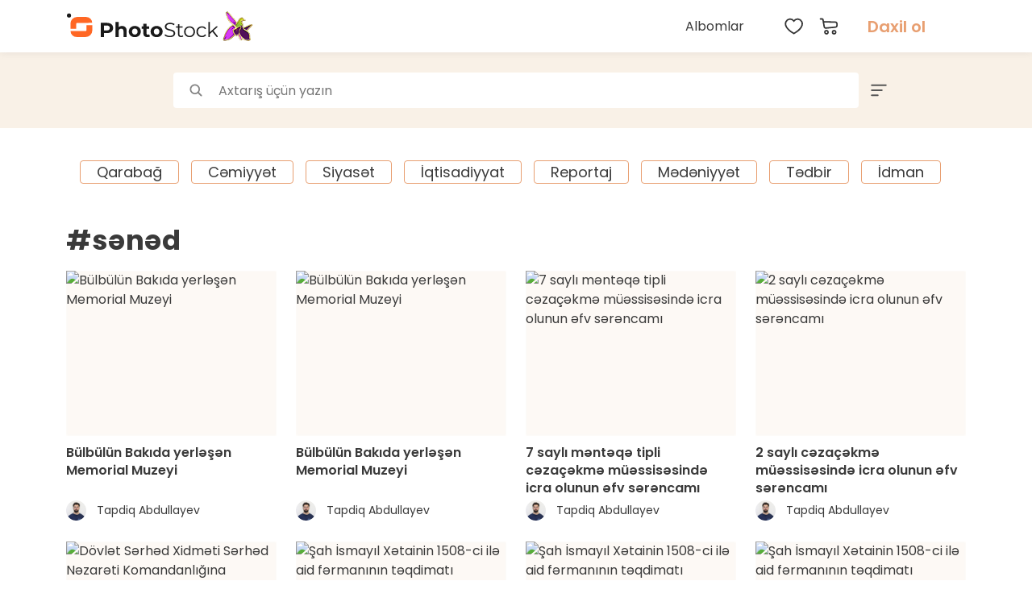

--- FILE ---
content_type: text/html; charset=UTF-8
request_url: https://photostock.az/tag/sened
body_size: 10006
content:
<!doctype html>
<html lang="az">
<head>
    <meta charset="UTF-8">
    <meta name="viewport"
          content="width=device-width, user-scalable=no, initial-scale=1.0, maximum-scale=1.0, minimum-scale=1.0">
    <meta http-equiv="X-UA-Compatible" content="ie=edge">
    <meta name="csrf-token" content="yMJlDXH2qdeCPwKZ0RqCkWHM8d3SfHr306J80UKV"/>
    <link rel="icon" href="https://photostock.az/images/favicon.svg"/>
    <link rel="shortcut icon" href="https://photostock.az/images/favicon.svg" type="image/x-icon">
        <meta http-equiv="Content-Security-Policy" content="upgrade-insecure-requests">
        <title>sənəd | Photostock.az - Azərbaycanın ən böyük fotobankı</title>
<link rel="preconnect" href="https://connect.facebook.net" crossorigin>
<link rel="preconnect" href="https://static.cloudflareinsights.com" crossorigin>
<link rel="dns-prefetch" href="https://googletagmanager.com">
<link rel="dns-prefetch" href="https://youtube.com">
<link rel="dns-prefetch" href="https://facebook.com">
<link rel="dns-prefetch" href="https://instagram.com">
<link rel="dns-prefetch" href="https://twitter.com">
<link rel="dns-prefetch" href="https://telegram.org">
<link rel="dns-prefetch" href="https://linkedin.com">
<link rel="dns-prefetch" href="https://x.com">
<link rel="dns-prefetch" href="https://t.me">
<link rel="dns-prefetch" href="https://tiktok.com">

<meta name="robots" content="index, follow">
<meta name="twitter:card" content="summary_large_image">
<meta name="og:locale" property="og:locale" content="az_AZ">
<link rel="canonical" href="https://photostock.az/tag/sened">





<meta name="description" property="description" content="“PhotoStock” layihəsi özündə bir çox fotoqrafları birləşdirən Azərbaycanın ən böyük fotobanklarından biridir. Saytımızda bəyəndiyiniz istənilən şəkli əldə edə...">
    
<meta name="keywords" property="keywords" content="Photostock, fotostok, azərbaycan, şəkil almaq, şəkil satışı, foto almaq, foto satışı, купить фотографии, buy photos,">
    
<meta name="url" property="url" content="https://photostock.az/tag/sened">
    
<meta name="og:title" property="og:title" content="sənəd">
    
<meta name="og:description" property="og:description" content="“PhotoStock” layihəsi özündə bir çox fotoqrafları birləşdirən Azərbaycanın ən böyük fotobanklarından biridir. Saytımızda bəyəndiyiniz istənilən şəkli əldə edə bilərsiniz. Bunun üçün sadəcə müxtəlif mövzularda təqdim olunan albomları nəzərdən keçirmək, şəkil seçmək və qeydiyyatdan keçdikdən sonra onu almaq kifayətdir.">
    
<meta name="og:image" property="og:image" content="https://photostock.az/assets/frontend/images/logo.svg">
    
<meta name="og:image:alt" property="og:image:alt" content="sənəd">
    

<meta name="twitter:card" property="twitter:card" content="https://photostock.az/assets/frontend/images/logo.svg">
    
<meta name="twitter:image" property="twitter:image" content="https://photostock.az/assets/frontend/images/logo.svg">
    
<meta name="twitter:description" property="twitter:description" content="“PhotoStock” layihəsi özündə bir çox fotoqrafları birləşdirən Azərbaycanın ən böyük fotobanklarından biridir. Saytımızda bəyəndiyiniz istənilən şəkli əldə edə bilərsiniz. Bunun üçün sadəcə müxtəlif mövzularda təqdim olunan albomları nəzərdən keçirmək, şəkil seçmək və qeydiyyatdan keçdikdən sonra onu almaq kifayətdir.">
    
<meta name="twitter:title" property="twitter:title" content="sənəd">
    
<meta name="twitter:image:alt" property="twitter:image:alt" content="sənəd">
    
    <link rel="stylesheet" href="https://photostock.az/assets/frontend/css/app.css?v=1768390793">
<link rel="stylesheet" href="https://photostock.az/assets/frontend/css/select2.min.css"/>
    <script type="application/ld+json">
        {
            "@context":"https://schema.org",
            "@type":"BreadcrumbList",
            "itemListElement":[
                {
                    "@type":"ListItem",
                    "position":1,
                    "item":{
                        "@id":"https://photostock.az",
                            "name":"Photostock.az - Azərbaycanın ən böyük fotobankı"
                        }
                    },
                    {
                        "@type":"ListItem",
                        "position":2,
                        "item":{
                            "@id":"https://photostock.az/tag/sened",
                            "name":"sənəd"
                        }
                    }
                ]
            }
    </script>

    
<script type="application/ld+json">
    {
        "@context":"https://schema.org",
        "@type":"Website",
        "name":"Photostock.az - Azərbaycanın ən böyük fotobankı",
        "alternateName":"Photostock.az",
        "url":"",
        "potentialAction": {
            "@type":"SearchAction",
            "target":"/filter?search={search_term_string}",
            "query-input":"required name=search_term_string"
        }
    }
</script>

<script type="application/ld+json">
    {
        "@context": "https://schema.org",
        "@type": "NewsMediaOrganization",
        "name": "Photostock.az - Azərbaycanın ən böyük fotobankı",
            "url": "",
            "logo": "https://photostock.az/assets/frontend/img/logo.svg",
            "alternateName": "",
            "contactPoint": [
                {
                    "@type": "ContactPoint",
                    "telephone": "+994 (12) 525-49-09",
                    "contactType": "customer service",
                    "email": "editor@photostock.az",
                    "contactOption": "TollFree",
                    "areaServed": "AZ",
                    "availableLanguage": ["az"]
    }
]
}
</script>

    <script src="https://www.google.com/recaptcha/api.js?render=6LfqRr4dAAAAADGK7BK9giOp8yNEpbYSGJKWXhfm"></script>

    <!-- Global site tag (gtag.js) - Google Analytics -->
    <script async src="https://www.googletagmanager.com/gtag/js?id=G-6Y8WFS5Z20"></script>
    <script>
        window.dataLayer = window.dataLayer || [];
        function gtag(){dataLayer.push(arguments);}
        gtag('js', new Date());

        gtag('config', 'G-6Y8WFS5Z20');
    </script>
    <script>
    var translations = {
        youAreNotAuthorized: "Hesaba daxil olun",
        itemAddedToWishlist: "Seçilmişlərə əlavə olundu",
        albumAddedToWishlist: "Albom seçilmişlərə əlavə olundu",
        albumRemovedFromWishlist: "Albom seçilmişlərdən silindi",
        itemRemovedFromWishlist: "Seçilmişlərdən silindi",
        itemAlreadyAdded: "Səbətdə artıq mövcuddur",
        itemsAlreadyAdded: "Səbətdə artıq mövcuddur",
        albumAddedToCart: "Albom səbətə əlavə edildi",
        itemAddedToCart: "Səbətə əlavə edildi",
        albumDoesNotHaveItems: "site.albumDoesNotHaveItems",
        mustChooseAtLeastOneItem: "Ən azı bir şəkil seçin"
    };
    var app = {
        defaultImageSizeForCart: '1'
    };
</script>
    </head>
<body>

<header>
    <div class="container">
        <nav>
            <div class="logo">
                <a href="https://photostock.az">
                    <img src="https://photostock.az/assets/frontend/images/logo.svg" alt="Photostock.az - Azərbaycanın ən böyük fotobankı">
                    <img src="/images/xb64.webp" alt="Xarıbülbül" class="logo-near-icon">
                                    </a>
                <!-- <div style="margin-left: 10px">
                    <img src="https://photostock.az/assets/frontend/images/president-logo-dark.svg" alt="President" height="30">
                </div> -->
                <style>
                    .logo a{
                        display: flex!important;
                        align-items: center;
                        position: relative;
                    }
                    .logo-near-icon{
                        position: absolute;
                        right: 0;
                        height: 60% !important;
                        margin-right: -45px;
                    }
                </style>
            </div>
            <div class="menu-nav">
    <div class="links">
        <ul>
            <li><a href="https://photostock.az/albums">Albomlar</a></li>
        </ul>
    </div>
    <div class="items">
        <div class="favorite">
            <a href="https://photostock.az/favorites"><img src="https://photostock.az/assets/frontend/images/heart.svg" alt="wishlist"></a>
        </div>
        <div class="cart">
            <a href="https://photostock.az/cart"><img src="https://photostock.az/assets/frontend/images/cart.svg" alt="cart">
            </a>
                    </div>
                    <div class="login-block">
                <a class="login-button" href="https://photostock.az/login">Daxil ol</a>
            </div>
                <div class="lang-block hover-block">
    </div>
            </div>
</div>
<div class="burger-menu">
    <div class="container">
        <div class="menu-header">
            <div class="logo">
                <img src="https://photostock.az/assets/frontend/images/logo.svg" alt="Photostock.az - Azərbaycanın ən böyük fotobankı">
            </div>
            <div class="close-menu">
                <img src="https://photostock.az/assets/frontend/images/close.svg" alt="close-menu">
            </div>
        </div>
                    <div class="login-buttons">
                <div class="row">
                    <div class="col-6">
                        <a href="https://photostock.az/register"
                           class="signup-button menu-button">Qeydiyyat</a>
                    </div>
                    <div class="col-6">
                        <a href="https://photostock.az/login" class="login-button menu-button">Daxil ol</a>
                    </div>
                </div>
            </div>
                <div class="static-links">
            <a href="https://photostock.az/albums" class="static-link">Albomlar                            <a href="https://photostock.az/category/cop29" class="static-link">COP29</a>
                            <a href="https://photostock.az/category/qarabag" class="static-link">Qarabağ</a>
                            <a href="https://photostock.az/category/6-cemiyyet" class="static-link">Cəmiyyət</a>
                            <a href="https://photostock.az/category/5-siyaset" class="static-link">Siyasət</a>
                            <a href="https://photostock.az/category/iqtisadiyyat" class="static-link">İqtisadiyyat</a>
                            <a href="https://photostock.az/category/8-reportaj" class="static-link">Reportaj</a>
                            <a href="https://photostock.az/category/7-medeniyyet" class="static-link">Mədəniyyət</a>
                            <a href="https://photostock.az/category/tedbir" class="static-link">Tədbir</a>
                            <a href="https://photostock.az/category/1-idman" class="static-link">İdman</a>
            


            
            
            
            

        </div>
        <div class="menu-footer">
            <div class="lang-block hover-block">
    </div>
            <div class="currency-block hover-block">
    <div class="hover-selected">AZN</div>
    <div class="hover-selects">
        <ul>
                                                                            <li><a href="https://photostock.az/currency/USD">USD</a></li>
                                                                <li><a href="https://photostock.az/currency/EUR">EUR</a></li>
                                    </ul>
    </div>
</div>
        </div>
    </div>
</div>
            <div id="burger">
                <span></span>
                <span></span>
                <span></span>
            </div>
        </nav>
    </div>
</header>
<main class="albums-page">

    <section class="search-section" id="searchSection">
    <form action="https://photostock.az/filter" id="searchForm">
        <div class="search-area">
            <div class="search-block">
                <div class="search-input">
                    <button type="submit" class="search-icon"><img src="https://photostock.az/assets/frontend/images/search.svg" alt="search"></button>
                    <input type="text" name="search" placeholder="Axtarış üçün yazın" value="">
                                    </div>

                <a href="javascript:void(0);" class="s-filter-button"><img
                        src="/assets/frontend/images/sort.svg"
                        alt=""></a>
            </div>
            <div class="filters-block">
                <input type="hidden"  value="1" id="clickedPage">
                <div class="filter-block">
                    <div class="filter-title">Kateqoriyalar</div>
                    <div class="filter-input">
                        <select name="categories[]" id="category" class="form-control select2" multiple="multiple"
                                data-placeholder="Kateqoriya seçin">
                                                                                                <option
                                        value="cop29" >COP29</option>
                                                                                                                                <option
                                        value="qarabag" >Qarabağ</option>
                                                                                                                                <option
                                        value="6-cemiyyet" >Cəmiyyət</option>
                                                                                                                                <option
                                        value="5-siyaset" >Siyasət</option>
                                                                                                                                <option
                                        value="iqtisadiyyat" >İqtisadiyyat</option>
                                                                                                                                <option
                                        value="8-reportaj" >Reportaj</option>
                                                                                                                                <option
                                        value="7-medeniyyet" >Mədəniyyət</option>
                                                                                                                                <option
                                        value="tedbir" >Tədbir</option>
                                                                                                                                <option
                                        value="1-idman" >İdman</option>
                                                                                    </select>
                        <span class="filter-select-icon"></span>
                    </div>
                </div>
                <div class="filter-block">
                    <div class="filter-title">Sırala</div>
                    <div class="filter-input">
                        <select name="sortBy" id="sortBy" class="form-control select2">
                            <option value="">Seç</option>
                            <option
                                value="latest"  >Yeni</option>
                            <option
                                value="most"  >Populyar</option>
                            <option
                                value="a-z"  >A-Z</option>
                            <option
                                value="z-a" >Z-A</option>
                        </select>
                        <span class="filter-select-icon"></span>
                    </div>
                </div>
                <button type="submit" class="search-icon"><img src="https://photostock.az/assets/frontend/images/search.svg" alt="search"></button>
            </div>
        </div>
    </form>
</section>
    <section class="tags-section filter-tags-section">
            <div class="container">
                <div class="tags-block">
                    
                                                    <a href="https://photostock.az/category/qarabag"
                               class="tag-block "
                               data-id="qarabag">Qarabağ</a>
                                            
                                                    <a href="https://photostock.az/category/6-cemiyyet"
                               class="tag-block "
                               data-id="6-cemiyyet">Cəmiyyət</a>
                                            
                                                    <a href="https://photostock.az/category/5-siyaset"
                               class="tag-block "
                               data-id="5-siyaset">Siyasət</a>
                                            
                                                    <a href="https://photostock.az/category/iqtisadiyyat"
                               class="tag-block "
                               data-id="iqtisadiyyat">İqtisadiyyat</a>
                                            
                                                    <a href="https://photostock.az/category/8-reportaj"
                               class="tag-block "
                               data-id="8-reportaj">Reportaj</a>
                                            
                                                    <a href="https://photostock.az/category/7-medeniyyet"
                               class="tag-block "
                               data-id="7-medeniyyet">Mədəniyyət</a>
                                            
                                                    <a href="https://photostock.az/category/tedbir"
                               class="tag-block "
                               data-id="tedbir">Tədbir</a>
                                            
                                                    <a href="https://photostock.az/category/1-idman"
                               class="tag-block "
                               data-id="1-idman">İdman</a>
                                                            </div>
            </div>
        </section>
    
    <section class="albums-section">
        <div class="container">
            <div class="section-title album-page-title"><h3>#sənəd</h3></div>
            <div class="albums-block">
                <div class="row">
                    <div class="container">
    <div class="photos-block photos-for ">
        <div class="row">
                                                <div class="col-xl-3 col-lg-4 col-md-6 col-sm-12">
                        <a href="https://photostock.az/media/68BBFB1684C7B" class="photo-block photo-for" data-type="photo" data-id="121099" target="_blank">
                            <div class="photo-image">
                                                                <div class="photo-bg"></div>
                                                                <img class="photo-img" src="https://photostock.az/storage/photos/list/buelbueluen-bakida-yerlesen-memorial-muzeyi/JvR9O1dSMwdtongAQcwZVylpZmcRFvna4Im90nCg.jpg?v=145455" alt="Bülbülün Bakıda yerləşən Memorial Muzeyi" title="Bülbülün Bakıda yerləşən Memorial Muzeyi">
                                <div class="photo-cover">
                                    <span class="photo-favorite btnAddToWishlist "></span>
                                </div>
                            </div>
                            <div class="photo-info">
                                <div class="photo-title"><h2>Bülbülün Bakıda yerləşən Memorial Muzeyi</h2></div>
                                <div class="photo-author cl-a">
                                    <div class="author-photo">
                                        <img src="https://photostock.az/storage/users/n2hJMjIwMQfp3Xd03A4Z14rnV2yBc7gj94WWI7UC.jpg" alt="Tapdiq Abdullayev" title="Tapdiq Abdullayev" loading="lazy">
                                    </div>
                                    <div class="author-name">Tapdiq Abdullayev</div>
                                </div>
                            </div>
                        </a>
                    </div>
                                    <div class="col-xl-3 col-lg-4 col-md-6 col-sm-12">
                        <a href="https://photostock.az/media/68BBF8F3C669D" class="photo-block photo-for" data-type="photo" data-id="121080" target="_blank">
                            <div class="photo-image">
                                                                <div class="photo-bg"></div>
                                                                <img class="photo-img" src="https://photostock.az/storage/photos/list/buelbueluen-bakida-yerlesen-memorial-muzeyi/U511Z9XMPPso6VVceaYmt7BEcCWuRPXF1FDZ663z.jpg?v=144731" alt="Bülbülün Bakıda yerləşən Memorial Muzeyi" title="Bülbülün Bakıda yerləşən Memorial Muzeyi">
                                <div class="photo-cover">
                                    <span class="photo-favorite btnAddToWishlist "></span>
                                </div>
                            </div>
                            <div class="photo-info">
                                <div class="photo-title"><h2>Bülbülün Bakıda yerləşən Memorial Muzeyi</h2></div>
                                <div class="photo-author cl-a">
                                    <div class="author-photo">
                                        <img src="https://photostock.az/storage/users/n2hJMjIwMQfp3Xd03A4Z14rnV2yBc7gj94WWI7UC.jpg" alt="Tapdiq Abdullayev" title="Tapdiq Abdullayev" loading="lazy">
                                    </div>
                                    <div class="author-name">Tapdiq Abdullayev</div>
                                </div>
                            </div>
                        </a>
                    </div>
                                    <div class="col-xl-3 col-lg-4 col-md-6 col-sm-12">
                        <a href="https://photostock.az/media/68346A2BE037B" class="photo-block photo-for" data-type="photo" data-id="112029" target="_blank">
                            <div class="photo-image">
                                                                <div class="photo-bg"></div>
                                                                <img class="photo-img" src="https://photostock.az/storage/photos/list/7-sayli-cezacekme-mueessisesinde-icra-olunun-efv-serencami/DqVvz2fasfnB2ApX9Hbw7wNGY0dvSbpgPsiptpjJ.jpg?v=174324" alt="7 saylı məntəqə tipli cəzaçəkmə müəssisəsində icra olunun əfv sərəncamı" title="7 saylı məntəqə tipli cəzaçəkmə müəssisəsində icra olunun əfv sərəncamı">
                                <div class="photo-cover">
                                    <span class="photo-favorite btnAddToWishlist "></span>
                                </div>
                            </div>
                            <div class="photo-info">
                                <div class="photo-title"><h2>7 saylı məntəqə tipli cəzaçəkmə müəssisəsində icra olunun əfv sərəncamı</h2></div>
                                <div class="photo-author cl-a">
                                    <div class="author-photo">
                                        <img src="https://photostock.az/storage/users/n2hJMjIwMQfp3Xd03A4Z14rnV2yBc7gj94WWI7UC.jpg" alt="Tapdiq Abdullayev" title="Tapdiq Abdullayev" loading="lazy">
                                    </div>
                                    <div class="author-name">Tapdiq Abdullayev</div>
                                </div>
                            </div>
                        </a>
                    </div>
                                    <div class="col-xl-3 col-lg-4 col-md-6 col-sm-12">
                        <a href="https://photostock.az/media/68345C26D75B2" class="photo-block photo-for" data-type="photo" data-id="112006" target="_blank">
                            <div class="photo-image">
                                                                <div class="photo-bg"></div>
                                                                <img class="photo-img" src="https://photostock.az/storage/photos/list/2-sayli-cezacekme-mueessisesinde-icra-olunun-efv-serencami/mQCqi0RVHFQ6D54arncLicb1Omq2IsOQrFztVV6M.jpg?v=120930" alt="2 saylı cəzaçəkmə müəssisəsində icra olunun əfv sərəncamı" title="2 saylı cəzaçəkmə müəssisəsində icra olunun əfv sərəncamı">
                                <div class="photo-cover">
                                    <span class="photo-favorite btnAddToWishlist "></span>
                                </div>
                            </div>
                            <div class="photo-info">
                                <div class="photo-title"><h2>2 saylı cəzaçəkmə müəssisəsində icra olunun əfv sərəncamı</h2></div>
                                <div class="photo-author cl-a">
                                    <div class="author-photo">
                                        <img src="https://photostock.az/storage/users/n2hJMjIwMQfp3Xd03A4Z14rnV2yBc7gj94WWI7UC.jpg" alt="Tapdiq Abdullayev" title="Tapdiq Abdullayev" loading="lazy">
                                    </div>
                                    <div class="author-name">Tapdiq Abdullayev</div>
                                </div>
                            </div>
                        </a>
                    </div>
                                    <div class="col-xl-3 col-lg-4 col-md-6 col-sm-12">
                        <a href="https://photostock.az/media/67249C078347C" class="photo-block photo-for" data-type="photo" data-id="94766" target="_blank">
                            <div class="photo-image">
                                                                <div class="photo-bg"></div>
                                                                <img class="photo-img" src="https://photostock.az/storage/photos/list/doevlet-serhed-xidmeti-serhed-nezareti-komandanligina-mediatur/KDH509x3g3gjNtPbdjWPouvHjLHhdtWlIW9lnCfl.jpg?v=162342" alt="Dövlət Sərhəd Xidməti Sərhəd Nəzarəti Komandanlığına mediatur" title="Dövlət Sərhəd Xidməti Sərhəd Nəzarəti Komandanlığına mediatur">
                                <div class="photo-cover">
                                    <span class="photo-favorite btnAddToWishlist "></span>
                                </div>
                            </div>
                            <div class="photo-info">
                                <div class="photo-title"><h2>Dövlət Sərhəd Xidməti Sərhəd Nəzarəti Komandanlığına mediatur</h2></div>
                                <div class="photo-author cl-a">
                                    <div class="author-photo">
                                        <img src="https://photostock.az/storage/users/4Ns5hGAAUhVVtrx3c3c6EcMCQuXi8ALtzJYL8yHe.jpg" alt="Ajdar Ibrahimov" title="Ajdar Ibrahimov" loading="lazy">
                                    </div>
                                    <div class="author-name">Ajdar Ibrahimov</div>
                                </div>
                            </div>
                        </a>
                    </div>
                                    <div class="col-xl-3 col-lg-4 col-md-6 col-sm-12">
                        <a href="https://photostock.az/media/670E7518AE5C1" class="photo-block photo-for" data-type="photo" data-id="93278" target="_blank">
                            <div class="photo-image">
                                                                <div class="photo-bg"></div>
                                                                <img class="photo-img" src="https://photostock.az/storage/photos/list/sah-ismayil-xetainin-1508-ci-ile-aid-fermaninin-teqdimati/eZaSv9pku6qB3Dq6wFSnc2MDx3NXPEi8BfuAwJJB.jpg?v=180102" alt="Şah İsmayıl Xətainin 1508-ci ilə aid fərmanının təqdimatı" title="Şah İsmayıl Xətainin 1508-ci ilə aid fərmanının təqdimatı">
                                <div class="photo-cover">
                                    <span class="photo-favorite btnAddToWishlist "></span>
                                </div>
                            </div>
                            <div class="photo-info">
                                <div class="photo-title"><h2>Şah İsmayıl Xətainin 1508-ci ilə aid fərmanının təqdimatı</h2></div>
                                <div class="photo-author cl-a">
                                    <div class="author-photo">
                                        <img src="https://photostock.az/storage/users/8LiFthtyvnnppHuUGLUnctUsQQvv8HV1bIXQSJJp.jpg" alt="Rufat Mikayilov" title="Rufat Mikayilov" loading="lazy">
                                    </div>
                                    <div class="author-name">Rufat Mikayilov</div>
                                </div>
                            </div>
                        </a>
                    </div>
                                    <div class="col-xl-3 col-lg-4 col-md-6 col-sm-12">
                        <a href="https://photostock.az/media/670E7516E0305" class="photo-block photo-for" data-type="photo" data-id="93277" target="_blank">
                            <div class="photo-image">
                                                                <div class="photo-bg"></div>
                                                                <img class="photo-img" src="https://photostock.az/storage/photos/list/sah-ismayil-xetainin-1508-ci-ile-aid-fermaninin-teqdimati/x0vPJcXYMKXGElDEk4lXqtiBcwxk3JK2A88dJ0i2.jpg?v=180102" alt="Şah İsmayıl Xətainin 1508-ci ilə aid fərmanının təqdimatı" title="Şah İsmayıl Xətainin 1508-ci ilə aid fərmanının təqdimatı">
                                <div class="photo-cover">
                                    <span class="photo-favorite btnAddToWishlist "></span>
                                </div>
                            </div>
                            <div class="photo-info">
                                <div class="photo-title"><h2>Şah İsmayıl Xətainin 1508-ci ilə aid fərmanının təqdimatı</h2></div>
                                <div class="photo-author cl-a">
                                    <div class="author-photo">
                                        <img src="https://photostock.az/storage/users/8LiFthtyvnnppHuUGLUnctUsQQvv8HV1bIXQSJJp.jpg" alt="Rufat Mikayilov" title="Rufat Mikayilov" loading="lazy">
                                    </div>
                                    <div class="author-name">Rufat Mikayilov</div>
                                </div>
                            </div>
                        </a>
                    </div>
                                    <div class="col-xl-3 col-lg-4 col-md-6 col-sm-12">
                        <a href="https://photostock.az/media/670E73C8C6CFE" class="photo-block photo-for" data-type="photo" data-id="93275" target="_blank">
                            <div class="photo-image">
                                                                <div class="photo-bg"></div>
                                                                <img class="photo-img" src="https://photostock.az/storage/photos/list/sah-ismayil-xetainin-1508-ci-ile-aid-fermaninin-teqdimati/4sigs5pITwDfEbss1jUWbfU5ImTGvzOw8B0VUqBF.jpg?v=175502" alt="Şah İsmayıl Xətainin 1508-ci ilə aid fərmanının təqdimatı" title="Şah İsmayıl Xətainin 1508-ci ilə aid fərmanının təqdimatı">
                                <div class="photo-cover">
                                    <span class="photo-favorite btnAddToWishlist "></span>
                                </div>
                            </div>
                            <div class="photo-info">
                                <div class="photo-title"><h2>Şah İsmayıl Xətainin 1508-ci ilə aid fərmanının təqdimatı</h2></div>
                                <div class="photo-author cl-a">
                                    <div class="author-photo">
                                        <img src="https://photostock.az/storage/users/ecPSUs4DwwNJdZ23tGankVwP7Gw3xaIiConLpt2l.jpg" alt="Arif Guluzade" title="Arif Guluzade" loading="lazy">
                                    </div>
                                    <div class="author-name">Arif Guluzade</div>
                                </div>
                            </div>
                        </a>
                    </div>
                                    <div class="col-xl-3 col-lg-4 col-md-6 col-sm-12">
                        <a href="https://photostock.az/media/65D9BED163420" class="photo-block photo-for" data-type="photo" data-id="76961" target="_blank">
                            <div class="photo-image">
                                                                <div class="photo-bg"></div>
                                                                <img class="photo-img" src="https://photostock.az/storage/photos/list/bineqedi-rayonunda-evin-icinde-biten-agac/X55Hrh5XvqJz9t4KgldoQbl5RT40al01BYmgFCZJ.jpg?v=140902" alt="Binəqədi rayonunda evin içində bitən ağac" title="Binəqədi rayonunda evin içində bitən ağac">
                                <div class="photo-cover">
                                    <span class="photo-favorite btnAddToWishlist "></span>
                                </div>
                            </div>
                            <div class="photo-info">
                                <div class="photo-title"><h2>Binəqədi rayonunda evin içində bitən ağac</h2></div>
                                <div class="photo-author cl-a">
                                    <div class="author-photo">
                                        <img src="https://photostock.az/storage/users/8LiFthtyvnnppHuUGLUnctUsQQvv8HV1bIXQSJJp.jpg" alt="Rufat Mikayilov" title="Rufat Mikayilov" loading="lazy">
                                    </div>
                                    <div class="author-name">Rufat Mikayilov</div>
                                </div>
                            </div>
                        </a>
                    </div>
                                    <div class="col-xl-3 col-lg-4 col-md-6 col-sm-12">
                        <a href="https://photostock.az/media/65D9BEB97856E" class="photo-block photo-for" data-type="photo" data-id="76949" target="_blank">
                            <div class="photo-image">
                                                                <div class="photo-bg"></div>
                                                                <img class="photo-img" src="https://photostock.az/storage/photos/list/bineqedi-rayonunda-evin-icinde-biten-agac/tE1vIZ8zkhEc9HytKNPTDrXIaiD6CHYQ1TBpGbiu.jpg?v=141102" alt="Binəqədi rayonunda evin içində bitən ağac" title="Binəqədi rayonunda evin içində bitən ağac">
                                <div class="photo-cover">
                                    <span class="photo-favorite btnAddToWishlist "></span>
                                </div>
                            </div>
                            <div class="photo-info">
                                <div class="photo-title"><h2>Binəqədi rayonunda evin içində bitən ağac</h2></div>
                                <div class="photo-author cl-a">
                                    <div class="author-photo">
                                        <img src="https://photostock.az/storage/users/8LiFthtyvnnppHuUGLUnctUsQQvv8HV1bIXQSJJp.jpg" alt="Rufat Mikayilov" title="Rufat Mikayilov" loading="lazy">
                                    </div>
                                    <div class="author-name">Rufat Mikayilov</div>
                                </div>
                            </div>
                        </a>
                    </div>
                                    <div class="col-xl-3 col-lg-4 col-md-6 col-sm-12">
                        <a href="https://photostock.az/media/651C17A1ECC76" class="photo-block photo-for" data-type="photo" data-id="66480" target="_blank">
                            <div class="photo-image">
                                                                <div class="photo-bg"></div>
                                                                <img class="photo-img" src="https://photostock.az/storage/photos/list/bakida-kecirilen-74-cue-beynelxalq-astronavtika-konqresi-nin-ikinci-guenue/ldu1aPJN13VK6VrIcR2F7Lc1QbhYTClIgxncD0fU.jpg?v=103403" alt="Bakıda keçirilən 74-cü Beynəlxalq Astronavtika Konqresinin ikinci günü" title="Bakıda keçirilən 74-cü Beynəlxalq Astronavtika Konqresinin ikinci günü">
                                <div class="photo-cover">
                                    <span class="photo-favorite btnAddToWishlist "></span>
                                </div>
                            </div>
                            <div class="photo-info">
                                <div class="photo-title"><h2>Bakıda keçirilən 74-cü Beynəlxalq Astronavtika Konqresinin ikinci günü</h2></div>
                                <div class="photo-author cl-a">
                                    <div class="author-photo">
                                        <img src="https://photostock.az/storage/users/1JywNUQHLgUcljVEN0Dqn1FL6a5nCTtnbtkOLwS2.jpg" alt="Sabir Mammadov" title="Sabir Mammadov" loading="lazy">
                                    </div>
                                    <div class="author-name">Sabir Mammadov</div>
                                </div>
                            </div>
                        </a>
                    </div>
                                    <div class="col-xl-3 col-lg-4 col-md-6 col-sm-12">
                        <a href="https://photostock.az/media/650A96F0DC266" class="photo-block photo-for" data-type="photo" data-id="65431" target="_blank">
                            <div class="photo-image">
                                                                <div class="photo-bg"></div>
                                                                <img class="photo-img" src="https://photostock.az/storage/photos/list/qarabagda-kecirilen-lokal-antiterror-tedbirlerinin-ikinci-guenue-mn-nin-brifiqi/APfmVEZOplme6MiXO9r47mlDcdRFAs9I1w7T4cbn.jpg?v=103453" alt="Qarabağda keçirilən lokal antiterror tədbirlərinin ikinci günü: MN, DİN və Baş Prokurorluğun brifinqi" title="Qarabağda keçirilən lokal antiterror tədbirlərinin ikinci günü: MN, DİN və Baş Prokurorluğun brifinqi">
                                <div class="photo-cover">
                                    <span class="photo-favorite btnAddToWishlist "></span>
                                </div>
                            </div>
                            <div class="photo-info">
                                <div class="photo-title"><h2>Qarabağda keçirilən lokal antiterror tədbirlərinin ikinci günü: MN, DİN və Baş Prokurorluğun brifinqi</h2></div>
                                <div class="photo-author cl-a">
                                    <div class="author-photo">
                                        <img src="https://photostock.az/storage/users/8LiFthtyvnnppHuUGLUnctUsQQvv8HV1bIXQSJJp.jpg" alt="Rufat Mikayilov" title="Rufat Mikayilov" loading="lazy">
                                    </div>
                                    <div class="author-name">Rufat Mikayilov</div>
                                </div>
                            </div>
                        </a>
                    </div>
                                    <div class="col-xl-3 col-lg-4 col-md-6 col-sm-12">
                        <a href="https://photostock.az/media/645B52DE373DA" class="photo-block photo-for" data-type="photo" data-id="50074" target="_blank">
                            <div class="photo-image">
                                                                <div class="photo-bg"></div>
                                                                <img class="photo-img" src="https://photostock.az/storage/photos/list/heyder-eliyevin-anadan-olmasinin-100-illiyi-ile-elaqedar-sehid-ailelerine-menziller-verildi/TwtL93qurQIkU5KVem30bO3gmI1YqmV6AvscS4af.jpg?v=130725" alt="Heydər Əliyevin anadan olmasının 100 illiyi ilə əlaqədar şəhid ailələrinə mənzillər verildi" title="Heydər Əliyevin anadan olmasının 100 illiyi ilə əlaqədar şəhid ailələrinə mənzillər verildi">
                                <div class="photo-cover">
                                    <span class="photo-favorite btnAddToWishlist "></span>
                                </div>
                            </div>
                            <div class="photo-info">
                                <div class="photo-title"><h2>Heydər Əliyevin anadan olmasının 100 illiyi ilə əlaqədar şəhid ailələrinə mənzillər verildi</h2></div>
                                <div class="photo-author cl-a">
                                    <div class="author-photo">
                                        <img src="https://photostock.az/storage/users/1JywNUQHLgUcljVEN0Dqn1FL6a5nCTtnbtkOLwS2.jpg" alt="Sabir Mammadov" title="Sabir Mammadov" loading="lazy">
                                    </div>
                                    <div class="author-name">Sabir Mammadov</div>
                                </div>
                            </div>
                        </a>
                    </div>
                                    <div class="col-xl-3 col-lg-4 col-md-6 col-sm-12">
                        <a href="https://photostock.az/media/6455F92D1A224" class="photo-block photo-for" data-type="photo" data-id="49440" target="_blank">
                            <div class="photo-image">
                                                                <div class="photo-bg"></div>
                                                                <img class="photo-img" src="https://photostock.az/storage/photos/list/amea-nin-idareetme-sistemleri-institutunun-muetexessisi-kolleksiyaci-76-yasli-xanim-hacinskaya/dS5qQbGYvnCuxUS43ks12GJyXD8stN4s5UcO9bYp.jpg?v=184006" alt="AMEA-nın İdarəetmə Sistemləri İnstitutunun mütəxəssisi, kolleksiyaçı Xanım Hacınskaya" title="AMEA-nın İdarəetmə Sistemləri İnstitutunun mütəxəssisi, kolleksiyaçı Xanım Hacınskaya">
                                <div class="photo-cover">
                                    <span class="photo-favorite btnAddToWishlist "></span>
                                </div>
                            </div>
                            <div class="photo-info">
                                <div class="photo-title"><h2>AMEA-nın İdarəetmə Sistemləri İnstitutunun mütəxəssisi, kolleksiyaçı Xanım Hacınskaya</h2></div>
                                <div class="photo-author cl-a">
                                    <div class="author-photo">
                                        <img src="https://photostock.az/storage/users/1JywNUQHLgUcljVEN0Dqn1FL6a5nCTtnbtkOLwS2.jpg" alt="Sabir Mammadov" title="Sabir Mammadov" loading="lazy">
                                    </div>
                                    <div class="author-name">Sabir Mammadov</div>
                                </div>
                            </div>
                        </a>
                    </div>
                                    <div class="col-xl-3 col-lg-4 col-md-6 col-sm-12">
                        <a href="https://photostock.az/media/6455F9299C6AB" class="photo-block photo-for" data-type="photo" data-id="49437" target="_blank">
                            <div class="photo-image">
                                                                <div class="photo-bg"></div>
                                                                <img class="photo-img" src="https://photostock.az/storage/photos/list/amea-nin-idareetme-sistemleri-institutunun-muetexessisi-kolleksiyaci-76-yasli-xanim-hacinskaya/vmf5iJoeLsG9Ob7af61OlqX2HKxxO2O2rga6UKqt.jpg?v=184007" alt="AMEA-nın İdarəetmə Sistemləri İnstitutunun mütəxəssisi, kolleksiyaçı Xanım Hacınskaya" title="AMEA-nın İdarəetmə Sistemləri İnstitutunun mütəxəssisi, kolleksiyaçı Xanım Hacınskaya">
                                <div class="photo-cover">
                                    <span class="photo-favorite btnAddToWishlist "></span>
                                </div>
                            </div>
                            <div class="photo-info">
                                <div class="photo-title"><h2>AMEA-nın İdarəetmə Sistemləri İnstitutunun mütəxəssisi, kolleksiyaçı Xanım Hacınskaya</h2></div>
                                <div class="photo-author cl-a">
                                    <div class="author-photo">
                                        <img src="https://photostock.az/storage/users/1JywNUQHLgUcljVEN0Dqn1FL6a5nCTtnbtkOLwS2.jpg" alt="Sabir Mammadov" title="Sabir Mammadov" loading="lazy">
                                    </div>
                                    <div class="author-name">Sabir Mammadov</div>
                                </div>
                            </div>
                        </a>
                    </div>
                                    <div class="col-xl-3 col-lg-4 col-md-6 col-sm-12">
                        <a href="https://photostock.az/media/6455F928CC5DE" class="photo-block photo-for" data-type="photo" data-id="49436" target="_blank">
                            <div class="photo-image">
                                                                <div class="photo-bg"></div>
                                                                <img class="photo-img" src="https://photostock.az/storage/photos/list/amea-nin-idareetme-sistemleri-institutunun-muetexessisi-kolleksiyaci-76-yasli-xanim-hacinskaya/RoiwdYPN6Dtix4tVQf28NkGtts8ZLYX7LKF2Y7rT.jpg?v=184007" alt="AMEA-nın İdarəetmə Sistemləri İnstitutunun mütəxəssisi, kolleksiyaçı Xanım Hacınskaya" title="AMEA-nın İdarəetmə Sistemləri İnstitutunun mütəxəssisi, kolleksiyaçı Xanım Hacınskaya">
                                <div class="photo-cover">
                                    <span class="photo-favorite btnAddToWishlist "></span>
                                </div>
                            </div>
                            <div class="photo-info">
                                <div class="photo-title"><h2>AMEA-nın İdarəetmə Sistemləri İnstitutunun mütəxəssisi, kolleksiyaçı Xanım Hacınskaya</h2></div>
                                <div class="photo-author cl-a">
                                    <div class="author-photo">
                                        <img src="https://photostock.az/storage/users/1JywNUQHLgUcljVEN0Dqn1FL6a5nCTtnbtkOLwS2.jpg" alt="Sabir Mammadov" title="Sabir Mammadov" loading="lazy">
                                    </div>
                                    <div class="author-name">Sabir Mammadov</div>
                                </div>
                            </div>
                        </a>
                    </div>
                                    <div class="col-xl-3 col-lg-4 col-md-6 col-sm-12">
                        <a href="https://photostock.az/media/6455F9267C7E6" class="photo-block photo-for" data-type="photo" data-id="49435" target="_blank">
                            <div class="photo-image">
                                                                <div class="photo-bg"></div>
                                                                <img class="photo-img" src="https://photostock.az/storage/photos/list/amea-nin-idareetme-sistemleri-institutunun-muetexessisi-kolleksiyaci-76-yasli-xanim-hacinskaya/L4X17V6lAaiXqYN7wNNRJAWwcZAqHHSVIai7wgar.jpg?v=184007" alt="AMEA-nın İdarəetmə Sistemləri İnstitutunun mütəxəssisi, kolleksiyaçı Xanım Hacınskaya" title="AMEA-nın İdarəetmə Sistemləri İnstitutunun mütəxəssisi, kolleksiyaçı Xanım Hacınskaya">
                                <div class="photo-cover">
                                    <span class="photo-favorite btnAddToWishlist "></span>
                                </div>
                            </div>
                            <div class="photo-info">
                                <div class="photo-title"><h2>AMEA-nın İdarəetmə Sistemləri İnstitutunun mütəxəssisi, kolleksiyaçı Xanım Hacınskaya</h2></div>
                                <div class="photo-author cl-a">
                                    <div class="author-photo">
                                        <img src="https://photostock.az/storage/users/1JywNUQHLgUcljVEN0Dqn1FL6a5nCTtnbtkOLwS2.jpg" alt="Sabir Mammadov" title="Sabir Mammadov" loading="lazy">
                                    </div>
                                    <div class="author-name">Sabir Mammadov</div>
                                </div>
                            </div>
                        </a>
                    </div>
                                    <div class="col-xl-3 col-lg-4 col-md-6 col-sm-12">
                        <a href="https://photostock.az/media/6450FA074DAFD" class="photo-block photo-for" data-type="photo" data-id="49093" target="_blank">
                            <div class="photo-image">
                                                                <div class="photo-bg"></div>
                                                                <img class="photo-img" src="https://photostock.az/storage/photos/list/heyder-eliyev-100-azerbaycanciliq-ideologiyasi-ve-milli-menevi-deyerlerimiz-moevzusunda-kecirilmis-konfrans/8C14Xx6UJMHCWf26LzjImydKei1qpi3OJCW6SosA.jpg?v=120440" alt="“Heydər Əliyev 100: azərbaycançılıq ideologiyası və milli-mənəvi dəyərlərimiz” mövzusunda keçirilmiş konfrans" title="“Heydər Əliyev 100: azərbaycançılıq ideologiyası və milli-mənəvi dəyərlərimiz” mövzusunda keçirilmiş konfrans">
                                <div class="photo-cover">
                                    <span class="photo-favorite btnAddToWishlist "></span>
                                </div>
                            </div>
                            <div class="photo-info">
                                <div class="photo-title"><h2>“Heydər Əliyev 100: azərbaycançılıq ideologiyası və milli-mənəvi dəyərlərimiz” mövzusunda keçirilmiş konfrans</h2></div>
                                <div class="photo-author cl-a">
                                    <div class="author-photo">
                                        <img src="https://photostock.az/storage/users/n2hJMjIwMQfp3Xd03A4Z14rnV2yBc7gj94WWI7UC.jpg" alt="Tapdiq Abdullayev" title="Tapdiq Abdullayev" loading="lazy">
                                    </div>
                                    <div class="author-name">Tapdiq Abdullayev</div>
                                </div>
                            </div>
                        </a>
                    </div>
                                    <div class="col-xl-3 col-lg-4 col-md-6 col-sm-12">
                        <a href="https://photostock.az/media/642EC85BBC182" class="photo-block photo-for" data-type="photo" data-id="45928" target="_blank">
                            <div class="photo-image">
                                                                <div class="photo-bg"></div>
                                                                <img class="photo-img" src="https://photostock.az/storage/photos/list/botanika-bagi/XJ9DFZoshbrDcf9vsIn5VQbOVZTgKUibCSgmLzjh.jpg?v=101759" alt="Elm və Təhsil Nazirliyinin Botanika İnstitutunun Herbari fondu" title="Elm və Təhsil Nazirliyinin Botanika İnstitutunun Herbari fondu">
                                <div class="photo-cover">
                                    <span class="photo-favorite btnAddToWishlist "></span>
                                </div>
                            </div>
                            <div class="photo-info">
                                <div class="photo-title"><h2>Elm və Təhsil Nazirliyinin Botanika İnstitutunun Herbari fondu</h2></div>
                                <div class="photo-author cl-a">
                                    <div class="author-photo">
                                        <img src="https://photostock.az/storage/users/1JywNUQHLgUcljVEN0Dqn1FL6a5nCTtnbtkOLwS2.jpg" alt="Sabir Mammadov" title="Sabir Mammadov" loading="lazy">
                                    </div>
                                    <div class="author-name">Sabir Mammadov</div>
                                </div>
                            </div>
                        </a>
                    </div>
                                    <div class="col-xl-3 col-lg-4 col-md-6 col-sm-12">
                        <a href="https://photostock.az/media/640C616F05820" class="photo-block photo-for" data-type="photo" data-id="43340" target="_blank">
                            <div class="photo-image">
                                                                <div class="photo-bg"></div>
                                                                <img class="photo-img" src="https://photostock.az/storage/photos/list/sabuncu-3/bUp4QhhRM2iUs7seIPqFpE2hXq1FoVmHcCsHj89Z.jpg?v=152925" alt="191 000 AZN-dən imtina edən mülk sahibi" title="191 000 AZN-dən imtina edən mülk sahibi">
                                <div class="photo-cover">
                                    <span class="photo-favorite btnAddToWishlist "></span>
                                </div>
                            </div>
                            <div class="photo-info">
                                <div class="photo-title"><h2>191 000 AZN-dən imtina edən mülk sahibi</h2></div>
                                <div class="photo-author cl-a">
                                    <div class="author-photo">
                                        <img src="https://photostock.az/storage/users/n2hJMjIwMQfp3Xd03A4Z14rnV2yBc7gj94WWI7UC.jpg" alt="Tapdiq Abdullayev" title="Tapdiq Abdullayev" loading="lazy">
                                    </div>
                                    <div class="author-name">Tapdiq Abdullayev</div>
                                </div>
                            </div>
                        </a>
                    </div>
                                    <div class="col-xl-3 col-lg-4 col-md-6 col-sm-12">
                        <a href="https://photostock.az/media/640C616E0494F" class="photo-block photo-for" data-type="photo" data-id="43339" target="_blank">
                            <div class="photo-image">
                                                                <div class="photo-bg"></div>
                                                                <img class="photo-img" src="https://photostock.az/storage/photos/list/sabuncu-3/PMxGi3TCKyA9accWnirJBnuLbXljcdSUQqxduY6A.jpg?v=152925" alt="191 000 AZN-dən imtina edən mülk sahibi" title="191 000 AZN-dən imtina edən mülk sahibi">
                                <div class="photo-cover">
                                    <span class="photo-favorite btnAddToWishlist "></span>
                                </div>
                            </div>
                            <div class="photo-info">
                                <div class="photo-title"><h2>191 000 AZN-dən imtina edən mülk sahibi</h2></div>
                                <div class="photo-author cl-a">
                                    <div class="author-photo">
                                        <img src="https://photostock.az/storage/users/n2hJMjIwMQfp3Xd03A4Z14rnV2yBc7gj94WWI7UC.jpg" alt="Tapdiq Abdullayev" title="Tapdiq Abdullayev" loading="lazy">
                                    </div>
                                    <div class="author-name">Tapdiq Abdullayev</div>
                                </div>
                            </div>
                        </a>
                    </div>
                                    <div class="col-xl-3 col-lg-4 col-md-6 col-sm-12">
                        <a href="https://photostock.az/media/640C6165A6442" class="photo-block photo-for" data-type="photo" data-id="43332" target="_blank">
                            <div class="photo-image">
                                                                <div class="photo-bg"></div>
                                                                <img class="photo-img" src="https://photostock.az/storage/photos/list/sabuncu-3/fghz9SLVHTgb8uvyu4JXWAbdPMer8FezFVQQ1Dmh.jpg?v=152925" alt="191 000 AZN-dən imtina edən mülk sahibi" title="191 000 AZN-dən imtina edən mülk sahibi">
                                <div class="photo-cover">
                                    <span class="photo-favorite btnAddToWishlist "></span>
                                </div>
                            </div>
                            <div class="photo-info">
                                <div class="photo-title"><h2>191 000 AZN-dən imtina edən mülk sahibi</h2></div>
                                <div class="photo-author cl-a">
                                    <div class="author-photo">
                                        <img src="https://photostock.az/storage/users/n2hJMjIwMQfp3Xd03A4Z14rnV2yBc7gj94WWI7UC.jpg" alt="Tapdiq Abdullayev" title="Tapdiq Abdullayev" loading="lazy">
                                    </div>
                                    <div class="author-name">Tapdiq Abdullayev</div>
                                </div>
                            </div>
                        </a>
                    </div>
                                    <div class="col-xl-3 col-lg-4 col-md-6 col-sm-12">
                        <a href="https://photostock.az/media/63D3BE5081A26" class="photo-block photo-for" data-type="photo" data-id="38982" target="_blank">
                            <div class="photo-image">
                                                                <div class="photo-bg"></div>
                                                                <img class="photo-img" src="https://photostock.az/storage/photos/list/bakida-133-yasli-yasayis-binasi/6wVydMgTLjCdZ3pdjFC95kFD2hus8vWIBdodU81y.jpg?v=175713" alt="Bakıda yaşayışa yararsız 133 yaşlı bina" title="Bakıda yaşayışa yararsız 133 yaşlı bina">
                                <div class="photo-cover">
                                    <span class="photo-favorite btnAddToWishlist "></span>
                                </div>
                            </div>
                            <div class="photo-info">
                                <div class="photo-title"><h2>Bakıda yaşayışa yararsız 133 yaşlı bina</h2></div>
                                <div class="photo-author cl-a">
                                    <div class="author-photo">
                                        <img src="https://photostock.az/storage/users/n2hJMjIwMQfp3Xd03A4Z14rnV2yBc7gj94WWI7UC.jpg" alt="Tapdiq Abdullayev" title="Tapdiq Abdullayev" loading="lazy">
                                    </div>
                                    <div class="author-name">Tapdiq Abdullayev</div>
                                </div>
                            </div>
                        </a>
                    </div>
                                    <div class="col-xl-3 col-lg-4 col-md-6 col-sm-12">
                        <a href="https://photostock.az/media/63D3BE4E6A141" class="photo-block photo-for" data-type="photo" data-id="38981" target="_blank">
                            <div class="photo-image">
                                                                <div class="photo-bg"></div>
                                                                <img class="photo-img" src="https://photostock.az/storage/photos/list/bakida-133-yasli-yasayis-binasi/nqd3UDuCtAbKbHrofHpyHZTLuU3fhZY0V8ScaWW4.jpg?v=175713" alt="Bakıda yaşayışa yararsız 133 yaşlı bina" title="Bakıda yaşayışa yararsız 133 yaşlı bina">
                                <div class="photo-cover">
                                    <span class="photo-favorite btnAddToWishlist "></span>
                                </div>
                            </div>
                            <div class="photo-info">
                                <div class="photo-title"><h2>Bakıda yaşayışa yararsız 133 yaşlı bina</h2></div>
                                <div class="photo-author cl-a">
                                    <div class="author-photo">
                                        <img src="https://photostock.az/storage/users/n2hJMjIwMQfp3Xd03A4Z14rnV2yBc7gj94WWI7UC.jpg" alt="Tapdiq Abdullayev" title="Tapdiq Abdullayev" loading="lazy">
                                    </div>
                                    <div class="author-name">Tapdiq Abdullayev</div>
                                </div>
                            </div>
                        </a>
                    </div>
                            
            <div class="pagination paginationAjax" id="pagination">
                    <a class="link-page d-none prev-page" href="#">
                <img src="/assets/frontend/images/arrow-color-left.svg" alt="">
            </a>
        
        
                    
                                                                        <a class="link-page active">1</a>
                                                                                <a class="link-page" href="https://photostock.az/tag/sened?page=2">2</a>
                                                    
                    

                    <a class="link-page next-page" href="https://photostock.az/tag/sened?page=2">
                <img src="/assets/frontend/images/arrow-right.svg" alt="">
            </a>
        
        <div class="clearfix"></div>
    </div>


        </div>
    </div>
</div>
















                </div>
                <!-- Seo section -->
<div class="seo">
<div class="row">
    <div class="col-md-8">
        <div class="seo__content">
            <h1 class="seo__title">sənəd</h1>
            <div class="seo__text" id="seoText">
                
            </div>
        </div>
    </div>
    <div class="col-md-4">
                    <h4 class="seo__subTitle">Ən çox axtarılanlar</h4>
    <ul class="seo__tags">
                    <li><a href="https://photostock.az/tag/heyder-eliyev">Heydər Əliyev</a></li>
                    <li><a href="https://photostock.az/tag/qarabag">Qarabağ FK</a></li>
                    <li><a href="https://photostock.az/tag/mehriban-eliyeva">Mehriban Əliyeva</a></li>
                    <li><a href="https://photostock.az/tag/ilham-eliyev">İlham Əliyev</a></li>
            </ul>
            </div>

</div>
</div>
<!-- End Seo section-->

            </div>
        </div>

    </section>

</main>

<footer>
    <div class="container">
        <div class="row">
            <div class="col-lg-4 col-md-6 col-sm-12 mb-3">
                <div class="logos">
                    <a href="https://photostock.az">
                        <img src="/assets/frontend/images/logo-joint.svg" alt="Photostock.az - Azərbaycanın ən böyük fotobankı">
                    </a>
                </div>
                <div class="soc-icons">
                                            <a href="https://www.facebook.com/GlobalPhotoStock" class="soc-icon" target="_blank">
                            <img src="https://photostock.az/assets/frontend/images/facebook-icon.svg" alt="FACEBOOK">
                        </a>
                                                                <a href="https://twitter.com/PhotoStockaz" class="soc-icon" target="_blank">
                            <img src="https://photostock.az/assets/frontend/images/x-icon.svg" alt="TWITTER">
                        </a>
                                                                <a href="https://www.youtube.com/channel/UCON0S58F0q3GBaw09vX0Jcw/videos" class="soc-icon" target="_blank">
                            <img src="https://photostock.az/assets/frontend/images/youtube-icon.svg" alt="YOUTUBE">
                        </a>
                                                                <a href="https://www.instagram.com/globalphotostock/" class="soc-icon" target="_blank">
                            <img src="https://photostock.az/assets/frontend/images/instagram.svg" alt="INSTAGRAM">
                        </a>
                                                                <a href="https://t.me/s/photostockaz" class="soc-icon" target="_blank">
                            <img src="https://photostock.az/assets/frontend/images/telegram.svg" alt="TELEGRAM">
                        </a>
                                                                <a href="https://www.tiktok.com/@globalphotostock" class="soc-icon" target="_blank">
                            <img src="https://photostock.az/assets/frontend/images/tiktok3.svg" alt="TIKTOK">
                        </a>
                                    </div>
            </div>
            <div class="col-lg-2 col-sm-6 col-5">
    <div class="col-title">Menyu</div>
    <div class="links">
        <ul>
                            <li><a href="https://photostock.az/page/about-us">Haqqımızda</a></li>
                            <li><a href="https://photostock.az/page/partners">Tərəfdaşlar</a></li>
                            <li><a href="https://photostock.az/page/sertler-ve-qaydalar">Şərtlər və qaydalar</a></li>
            
        </ul>
    </div>
</div>
            <div class="col-lg-3 col-sm-6 col-7">
                <div class="col-title">Bizimlə əlaqə</div>

                <div class="contact-link">
                    <div class="link-icon"><img src="https://photostock.az/assets/frontend/images/map-icon.svg" alt="address">
                    </div>
                    <div class="lf">
                        Rəsul Rza küçəsi 75, Winter Park Plaza, AZ 1014, Bakı, Azərbaycan
                    </div>
                </div>

                <div class="contact-link">
                    <span class="link-icon"><img src="https://photostock.az/assets/frontend/images/phone-icon.svg"
                                                 alt="phone"></span>
                    <div class="link-list">
                                                    <a href="tel:+994 (12) 525-49-09" class="lf">
                                +994 (12) 525-49-09
                            </a>
                                                    <a href="tel:+994 (55) 940-79-02" class="lf">
                                +994 (55) 940-79-02
                            </a>
                                            </div>
                </div>

                <div class="contact-link">
                    <span class="link-icon"><img src="https://photostock.az/assets/frontend/images/mail-icon.svg" alt="email"></span>
                    <div class="link-list">
                                                    <a href="/cdn-cgi/l/email-protection#e481808d908b96a4948c8b908b97908b878fca859e" class="lf">
                                <span class="__cf_email__" data-cfemail="2a4f4e435e45586a5a42455e45595e454941044b50">[email&#160;protected]</span>
                            </a>
                                            </div>
                </div>
            </div>

            <div class="col-lg-3 col-md-6 col-sm-12 mt-5 mt-md-0">
                <div class="col-title">Abunə olun</div>

                <div class="subscribe-block">
                    <form action="https://photostock.az/subscribe" method="POST" id="subscribe" class="">
                        <input type="hidden" name="_token" value="yMJlDXH2qdeCPwKZ0RqCkWHM8d3SfHr306J80UKV">                        <div class="input-group">
                            <input type="email" class="form-control" placeholder="E-maili daxil edin"
                                   aria-describedby="footer_subscribe" name="email" required>
                            <button class="input-group-button"><img
                                        src="https://photostock.az/assets/frontend/images/send-icon.svg" alt="subscribe">
                            </button>
                        </div>
                        
                        <div class="form-group">
                            <div class="col-xs-12">
                                <input type="hidden" name="g-recaptcha-response" id="g-recaptcha-response-696780898fea3"><script data-cfasync="false" src="/cdn-cgi/scripts/5c5dd728/cloudflare-static/email-decode.min.js"></script><script>
  grecaptcha.ready(function() {
      grecaptcha.execute('6LfqRr4dAAAAADGK7BK9giOp8yNEpbYSGJKWXhfm', {action: 'register'}).then(function(token) {
         document.getElementById('g-recaptcha-response-696780898fea3').value = token;
      });
  });
  </script>
                            </div>
                        </div>
                    </form>
                </div>
            </div>
        </div>

        <div class="row mt-5">
            <div class="col-12">
                <div class="copyright lf text-center">Bütün hüquqlar qorunur<strong> &copy;
                        Photostock.az</strong></div>
            </div>
        </div>
    </div>
</footer>

<div class="upper-block"><img src="https://photostock.az/assets/frontend/images/arrow-right.svg" alt="arrow-up"></div>
<div class="body-bg"></div>
<script src="https://photostock.az/assets/frontend/js/app.js?v=1768390793"></script>
<script>
    function showMessage(message, type = 'success') {
        Swal.fire({
            title: message,
            icon: type,
            confirmButtonText: "Ok"
        })
    }
    var heights = [];
</script>
<script>
    window.digitalks=window.digitalks||new function(){var t=this;t._e=[],t._c={},t.config=function(c){var i;t._c=c,t._c.script_id?((i=document.createElement("script")).src="//cdn-px-v1.metrix.az/v1/scripts/"+t._c.script_id+"/track.js?&cb="+Math.random(),i.async=!0,document.head.appendChild(i)):console.error("digitalks: script_id cannot be empty!")};["track","identify"].forEach(function(c){t[c]=function(){t._e.push([c].concat(Array.prototype.slice.call(arguments,0)))}})};

    digitalks.config({
        script_id: "2f64a790-9ec7-4721-b2bf-0a8b0bd162a1",
        page_url: location.href,
        referrer: document.referrer
    })
</script>

<!-- Yandex.Metrika counter -->
<script type="text/javascript">
    (function(m,e,t,r,i,k,a){
        m[i]=m[i]||function(){(m[i].a=m[i].a||[]).push(arguments)};
        m[i].l=1*new Date();
        for (var j = 0; j < document.scripts.length; j++) {if (document.scripts[j].src === r) { return; }}
        k=e.createElement(t),a=e.getElementsByTagName(t)[0],k.async=1,k.src=r,a.parentNode.insertBefore(k,a)
    })(window, document,'script','https://mc.yandex.ru/metrika/tag.js?id=104647416', 'ym');

    ym(104647416, 'init', {ssr:true, webvisor:true, clickmap:true, ecommerce:"dataLayer", accurateTrackBounce:true, trackLinks:true});
</script>
<noscript><div><img src="https://mc.yandex.ru/watch/104647416" style="position:absolute; left:-9999px;" alt="" /></div></noscript>
<!-- /Yandex.Metrika counter -->

    <script>
        document.addEventListener('DOMContentLoaded', function () {
            const container = document.getElementById('seoText');

            if (!container) return;

            // Detect if text is wrapped in <p> tags
            const paragraphs = container.querySelectorAll('p');
            let firstContent = '';

            if (paragraphs.length) {
                firstContent = paragraphs[0].innerHTML.trim();
            } else {
                // Use plain text if no paragraphs exist
                firstContent = container.innerHTML.trim();
            }

            // Split into sentences (based on punctuation)
            const sentences = firstContent.split(/(?<=[.!?])\s+/);

            if (sentences.length > 5) {
                const visible = sentences.slice(0, 5).join(' ');
                const hidden = sentences.slice(5).join(' ');

                // Prepare the truncated version
                const truncated = `
            ${visible}<span id="dots">...</span>
            <span id="more" style="display:none;"> ${hidden}</span>
        `;

                // Apply truncated text
                if (paragraphs.length) {
                    paragraphs[0].innerHTML = truncated;
                } else {
                    container.innerHTML = truncated;
                }

                // Create the toggle link
                const toggle = document.createElement('span');
                toggle.id = 'toggleText';
                toggle.style.color = '#ff6724';
                toggle.style.cursor = 'pointer';
                toggle.textContent = ' Daha çox';

                const dots = container.querySelector('#dots');
                const more = container.querySelector('#more');

                // If there are paragraphs, hide others
                if (paragraphs.length > 1) {
                    for (let i = 1; i < paragraphs.length; i++) {
                        paragraphs[i].style.display = 'none';
                    }
                }

                // Add the toggle after the text
                container.appendChild(toggle);

                toggle.addEventListener('click', function () {
                    const isExpanded = more.style.display === 'inline';

                    if (isExpanded) {
                        // Collapse
                        more.style.display = 'none';
                        dots.style.display = 'inline';
                        toggle.textContent = ' Daha çox';

                        if (paragraphs.length > 1) {
                            for (let i = 1; i < paragraphs.length; i++) {
                                paragraphs[i].style.display = 'none';
                            }
                        }

                        // Move toggle to the top again
                        if (paragraphs.length) paragraphs[0].appendChild(toggle);
                    } else {
                        // Expand
                        more.style.display = 'inline';
                        dots.style.display = 'none';
                        toggle.textContent = ' Daha az';

                        if (paragraphs.length > 1) {
                            for (let i = 1; i < paragraphs.length; i++) {
                                paragraphs[i].style.display = 'block';
                            }
                        }

                        // Move toggle to the end of all text
                        container.appendChild(toggle);
                    }
                });
            }
        });
    </script>

</body>
</html>


--- FILE ---
content_type: text/html; charset=utf-8
request_url: https://www.google.com/recaptcha/api2/anchor?ar=1&k=6LfqRr4dAAAAADGK7BK9giOp8yNEpbYSGJKWXhfm&co=aHR0cHM6Ly9waG90b3N0b2NrLmF6OjQ0Mw..&hl=en&v=9TiwnJFHeuIw_s0wSd3fiKfN&size=invisible&anchor-ms=20000&execute-ms=30000&cb=xhg9kkdtcs6
body_size: 48055
content:
<!DOCTYPE HTML><html dir="ltr" lang="en"><head><meta http-equiv="Content-Type" content="text/html; charset=UTF-8">
<meta http-equiv="X-UA-Compatible" content="IE=edge">
<title>reCAPTCHA</title>
<style type="text/css">
/* cyrillic-ext */
@font-face {
  font-family: 'Roboto';
  font-style: normal;
  font-weight: 400;
  font-stretch: 100%;
  src: url(//fonts.gstatic.com/s/roboto/v48/KFO7CnqEu92Fr1ME7kSn66aGLdTylUAMa3GUBHMdazTgWw.woff2) format('woff2');
  unicode-range: U+0460-052F, U+1C80-1C8A, U+20B4, U+2DE0-2DFF, U+A640-A69F, U+FE2E-FE2F;
}
/* cyrillic */
@font-face {
  font-family: 'Roboto';
  font-style: normal;
  font-weight: 400;
  font-stretch: 100%;
  src: url(//fonts.gstatic.com/s/roboto/v48/KFO7CnqEu92Fr1ME7kSn66aGLdTylUAMa3iUBHMdazTgWw.woff2) format('woff2');
  unicode-range: U+0301, U+0400-045F, U+0490-0491, U+04B0-04B1, U+2116;
}
/* greek-ext */
@font-face {
  font-family: 'Roboto';
  font-style: normal;
  font-weight: 400;
  font-stretch: 100%;
  src: url(//fonts.gstatic.com/s/roboto/v48/KFO7CnqEu92Fr1ME7kSn66aGLdTylUAMa3CUBHMdazTgWw.woff2) format('woff2');
  unicode-range: U+1F00-1FFF;
}
/* greek */
@font-face {
  font-family: 'Roboto';
  font-style: normal;
  font-weight: 400;
  font-stretch: 100%;
  src: url(//fonts.gstatic.com/s/roboto/v48/KFO7CnqEu92Fr1ME7kSn66aGLdTylUAMa3-UBHMdazTgWw.woff2) format('woff2');
  unicode-range: U+0370-0377, U+037A-037F, U+0384-038A, U+038C, U+038E-03A1, U+03A3-03FF;
}
/* math */
@font-face {
  font-family: 'Roboto';
  font-style: normal;
  font-weight: 400;
  font-stretch: 100%;
  src: url(//fonts.gstatic.com/s/roboto/v48/KFO7CnqEu92Fr1ME7kSn66aGLdTylUAMawCUBHMdazTgWw.woff2) format('woff2');
  unicode-range: U+0302-0303, U+0305, U+0307-0308, U+0310, U+0312, U+0315, U+031A, U+0326-0327, U+032C, U+032F-0330, U+0332-0333, U+0338, U+033A, U+0346, U+034D, U+0391-03A1, U+03A3-03A9, U+03B1-03C9, U+03D1, U+03D5-03D6, U+03F0-03F1, U+03F4-03F5, U+2016-2017, U+2034-2038, U+203C, U+2040, U+2043, U+2047, U+2050, U+2057, U+205F, U+2070-2071, U+2074-208E, U+2090-209C, U+20D0-20DC, U+20E1, U+20E5-20EF, U+2100-2112, U+2114-2115, U+2117-2121, U+2123-214F, U+2190, U+2192, U+2194-21AE, U+21B0-21E5, U+21F1-21F2, U+21F4-2211, U+2213-2214, U+2216-22FF, U+2308-230B, U+2310, U+2319, U+231C-2321, U+2336-237A, U+237C, U+2395, U+239B-23B7, U+23D0, U+23DC-23E1, U+2474-2475, U+25AF, U+25B3, U+25B7, U+25BD, U+25C1, U+25CA, U+25CC, U+25FB, U+266D-266F, U+27C0-27FF, U+2900-2AFF, U+2B0E-2B11, U+2B30-2B4C, U+2BFE, U+3030, U+FF5B, U+FF5D, U+1D400-1D7FF, U+1EE00-1EEFF;
}
/* symbols */
@font-face {
  font-family: 'Roboto';
  font-style: normal;
  font-weight: 400;
  font-stretch: 100%;
  src: url(//fonts.gstatic.com/s/roboto/v48/KFO7CnqEu92Fr1ME7kSn66aGLdTylUAMaxKUBHMdazTgWw.woff2) format('woff2');
  unicode-range: U+0001-000C, U+000E-001F, U+007F-009F, U+20DD-20E0, U+20E2-20E4, U+2150-218F, U+2190, U+2192, U+2194-2199, U+21AF, U+21E6-21F0, U+21F3, U+2218-2219, U+2299, U+22C4-22C6, U+2300-243F, U+2440-244A, U+2460-24FF, U+25A0-27BF, U+2800-28FF, U+2921-2922, U+2981, U+29BF, U+29EB, U+2B00-2BFF, U+4DC0-4DFF, U+FFF9-FFFB, U+10140-1018E, U+10190-1019C, U+101A0, U+101D0-101FD, U+102E0-102FB, U+10E60-10E7E, U+1D2C0-1D2D3, U+1D2E0-1D37F, U+1F000-1F0FF, U+1F100-1F1AD, U+1F1E6-1F1FF, U+1F30D-1F30F, U+1F315, U+1F31C, U+1F31E, U+1F320-1F32C, U+1F336, U+1F378, U+1F37D, U+1F382, U+1F393-1F39F, U+1F3A7-1F3A8, U+1F3AC-1F3AF, U+1F3C2, U+1F3C4-1F3C6, U+1F3CA-1F3CE, U+1F3D4-1F3E0, U+1F3ED, U+1F3F1-1F3F3, U+1F3F5-1F3F7, U+1F408, U+1F415, U+1F41F, U+1F426, U+1F43F, U+1F441-1F442, U+1F444, U+1F446-1F449, U+1F44C-1F44E, U+1F453, U+1F46A, U+1F47D, U+1F4A3, U+1F4B0, U+1F4B3, U+1F4B9, U+1F4BB, U+1F4BF, U+1F4C8-1F4CB, U+1F4D6, U+1F4DA, U+1F4DF, U+1F4E3-1F4E6, U+1F4EA-1F4ED, U+1F4F7, U+1F4F9-1F4FB, U+1F4FD-1F4FE, U+1F503, U+1F507-1F50B, U+1F50D, U+1F512-1F513, U+1F53E-1F54A, U+1F54F-1F5FA, U+1F610, U+1F650-1F67F, U+1F687, U+1F68D, U+1F691, U+1F694, U+1F698, U+1F6AD, U+1F6B2, U+1F6B9-1F6BA, U+1F6BC, U+1F6C6-1F6CF, U+1F6D3-1F6D7, U+1F6E0-1F6EA, U+1F6F0-1F6F3, U+1F6F7-1F6FC, U+1F700-1F7FF, U+1F800-1F80B, U+1F810-1F847, U+1F850-1F859, U+1F860-1F887, U+1F890-1F8AD, U+1F8B0-1F8BB, U+1F8C0-1F8C1, U+1F900-1F90B, U+1F93B, U+1F946, U+1F984, U+1F996, U+1F9E9, U+1FA00-1FA6F, U+1FA70-1FA7C, U+1FA80-1FA89, U+1FA8F-1FAC6, U+1FACE-1FADC, U+1FADF-1FAE9, U+1FAF0-1FAF8, U+1FB00-1FBFF;
}
/* vietnamese */
@font-face {
  font-family: 'Roboto';
  font-style: normal;
  font-weight: 400;
  font-stretch: 100%;
  src: url(//fonts.gstatic.com/s/roboto/v48/KFO7CnqEu92Fr1ME7kSn66aGLdTylUAMa3OUBHMdazTgWw.woff2) format('woff2');
  unicode-range: U+0102-0103, U+0110-0111, U+0128-0129, U+0168-0169, U+01A0-01A1, U+01AF-01B0, U+0300-0301, U+0303-0304, U+0308-0309, U+0323, U+0329, U+1EA0-1EF9, U+20AB;
}
/* latin-ext */
@font-face {
  font-family: 'Roboto';
  font-style: normal;
  font-weight: 400;
  font-stretch: 100%;
  src: url(//fonts.gstatic.com/s/roboto/v48/KFO7CnqEu92Fr1ME7kSn66aGLdTylUAMa3KUBHMdazTgWw.woff2) format('woff2');
  unicode-range: U+0100-02BA, U+02BD-02C5, U+02C7-02CC, U+02CE-02D7, U+02DD-02FF, U+0304, U+0308, U+0329, U+1D00-1DBF, U+1E00-1E9F, U+1EF2-1EFF, U+2020, U+20A0-20AB, U+20AD-20C0, U+2113, U+2C60-2C7F, U+A720-A7FF;
}
/* latin */
@font-face {
  font-family: 'Roboto';
  font-style: normal;
  font-weight: 400;
  font-stretch: 100%;
  src: url(//fonts.gstatic.com/s/roboto/v48/KFO7CnqEu92Fr1ME7kSn66aGLdTylUAMa3yUBHMdazQ.woff2) format('woff2');
  unicode-range: U+0000-00FF, U+0131, U+0152-0153, U+02BB-02BC, U+02C6, U+02DA, U+02DC, U+0304, U+0308, U+0329, U+2000-206F, U+20AC, U+2122, U+2191, U+2193, U+2212, U+2215, U+FEFF, U+FFFD;
}
/* cyrillic-ext */
@font-face {
  font-family: 'Roboto';
  font-style: normal;
  font-weight: 500;
  font-stretch: 100%;
  src: url(//fonts.gstatic.com/s/roboto/v48/KFO7CnqEu92Fr1ME7kSn66aGLdTylUAMa3GUBHMdazTgWw.woff2) format('woff2');
  unicode-range: U+0460-052F, U+1C80-1C8A, U+20B4, U+2DE0-2DFF, U+A640-A69F, U+FE2E-FE2F;
}
/* cyrillic */
@font-face {
  font-family: 'Roboto';
  font-style: normal;
  font-weight: 500;
  font-stretch: 100%;
  src: url(//fonts.gstatic.com/s/roboto/v48/KFO7CnqEu92Fr1ME7kSn66aGLdTylUAMa3iUBHMdazTgWw.woff2) format('woff2');
  unicode-range: U+0301, U+0400-045F, U+0490-0491, U+04B0-04B1, U+2116;
}
/* greek-ext */
@font-face {
  font-family: 'Roboto';
  font-style: normal;
  font-weight: 500;
  font-stretch: 100%;
  src: url(//fonts.gstatic.com/s/roboto/v48/KFO7CnqEu92Fr1ME7kSn66aGLdTylUAMa3CUBHMdazTgWw.woff2) format('woff2');
  unicode-range: U+1F00-1FFF;
}
/* greek */
@font-face {
  font-family: 'Roboto';
  font-style: normal;
  font-weight: 500;
  font-stretch: 100%;
  src: url(//fonts.gstatic.com/s/roboto/v48/KFO7CnqEu92Fr1ME7kSn66aGLdTylUAMa3-UBHMdazTgWw.woff2) format('woff2');
  unicode-range: U+0370-0377, U+037A-037F, U+0384-038A, U+038C, U+038E-03A1, U+03A3-03FF;
}
/* math */
@font-face {
  font-family: 'Roboto';
  font-style: normal;
  font-weight: 500;
  font-stretch: 100%;
  src: url(//fonts.gstatic.com/s/roboto/v48/KFO7CnqEu92Fr1ME7kSn66aGLdTylUAMawCUBHMdazTgWw.woff2) format('woff2');
  unicode-range: U+0302-0303, U+0305, U+0307-0308, U+0310, U+0312, U+0315, U+031A, U+0326-0327, U+032C, U+032F-0330, U+0332-0333, U+0338, U+033A, U+0346, U+034D, U+0391-03A1, U+03A3-03A9, U+03B1-03C9, U+03D1, U+03D5-03D6, U+03F0-03F1, U+03F4-03F5, U+2016-2017, U+2034-2038, U+203C, U+2040, U+2043, U+2047, U+2050, U+2057, U+205F, U+2070-2071, U+2074-208E, U+2090-209C, U+20D0-20DC, U+20E1, U+20E5-20EF, U+2100-2112, U+2114-2115, U+2117-2121, U+2123-214F, U+2190, U+2192, U+2194-21AE, U+21B0-21E5, U+21F1-21F2, U+21F4-2211, U+2213-2214, U+2216-22FF, U+2308-230B, U+2310, U+2319, U+231C-2321, U+2336-237A, U+237C, U+2395, U+239B-23B7, U+23D0, U+23DC-23E1, U+2474-2475, U+25AF, U+25B3, U+25B7, U+25BD, U+25C1, U+25CA, U+25CC, U+25FB, U+266D-266F, U+27C0-27FF, U+2900-2AFF, U+2B0E-2B11, U+2B30-2B4C, U+2BFE, U+3030, U+FF5B, U+FF5D, U+1D400-1D7FF, U+1EE00-1EEFF;
}
/* symbols */
@font-face {
  font-family: 'Roboto';
  font-style: normal;
  font-weight: 500;
  font-stretch: 100%;
  src: url(//fonts.gstatic.com/s/roboto/v48/KFO7CnqEu92Fr1ME7kSn66aGLdTylUAMaxKUBHMdazTgWw.woff2) format('woff2');
  unicode-range: U+0001-000C, U+000E-001F, U+007F-009F, U+20DD-20E0, U+20E2-20E4, U+2150-218F, U+2190, U+2192, U+2194-2199, U+21AF, U+21E6-21F0, U+21F3, U+2218-2219, U+2299, U+22C4-22C6, U+2300-243F, U+2440-244A, U+2460-24FF, U+25A0-27BF, U+2800-28FF, U+2921-2922, U+2981, U+29BF, U+29EB, U+2B00-2BFF, U+4DC0-4DFF, U+FFF9-FFFB, U+10140-1018E, U+10190-1019C, U+101A0, U+101D0-101FD, U+102E0-102FB, U+10E60-10E7E, U+1D2C0-1D2D3, U+1D2E0-1D37F, U+1F000-1F0FF, U+1F100-1F1AD, U+1F1E6-1F1FF, U+1F30D-1F30F, U+1F315, U+1F31C, U+1F31E, U+1F320-1F32C, U+1F336, U+1F378, U+1F37D, U+1F382, U+1F393-1F39F, U+1F3A7-1F3A8, U+1F3AC-1F3AF, U+1F3C2, U+1F3C4-1F3C6, U+1F3CA-1F3CE, U+1F3D4-1F3E0, U+1F3ED, U+1F3F1-1F3F3, U+1F3F5-1F3F7, U+1F408, U+1F415, U+1F41F, U+1F426, U+1F43F, U+1F441-1F442, U+1F444, U+1F446-1F449, U+1F44C-1F44E, U+1F453, U+1F46A, U+1F47D, U+1F4A3, U+1F4B0, U+1F4B3, U+1F4B9, U+1F4BB, U+1F4BF, U+1F4C8-1F4CB, U+1F4D6, U+1F4DA, U+1F4DF, U+1F4E3-1F4E6, U+1F4EA-1F4ED, U+1F4F7, U+1F4F9-1F4FB, U+1F4FD-1F4FE, U+1F503, U+1F507-1F50B, U+1F50D, U+1F512-1F513, U+1F53E-1F54A, U+1F54F-1F5FA, U+1F610, U+1F650-1F67F, U+1F687, U+1F68D, U+1F691, U+1F694, U+1F698, U+1F6AD, U+1F6B2, U+1F6B9-1F6BA, U+1F6BC, U+1F6C6-1F6CF, U+1F6D3-1F6D7, U+1F6E0-1F6EA, U+1F6F0-1F6F3, U+1F6F7-1F6FC, U+1F700-1F7FF, U+1F800-1F80B, U+1F810-1F847, U+1F850-1F859, U+1F860-1F887, U+1F890-1F8AD, U+1F8B0-1F8BB, U+1F8C0-1F8C1, U+1F900-1F90B, U+1F93B, U+1F946, U+1F984, U+1F996, U+1F9E9, U+1FA00-1FA6F, U+1FA70-1FA7C, U+1FA80-1FA89, U+1FA8F-1FAC6, U+1FACE-1FADC, U+1FADF-1FAE9, U+1FAF0-1FAF8, U+1FB00-1FBFF;
}
/* vietnamese */
@font-face {
  font-family: 'Roboto';
  font-style: normal;
  font-weight: 500;
  font-stretch: 100%;
  src: url(//fonts.gstatic.com/s/roboto/v48/KFO7CnqEu92Fr1ME7kSn66aGLdTylUAMa3OUBHMdazTgWw.woff2) format('woff2');
  unicode-range: U+0102-0103, U+0110-0111, U+0128-0129, U+0168-0169, U+01A0-01A1, U+01AF-01B0, U+0300-0301, U+0303-0304, U+0308-0309, U+0323, U+0329, U+1EA0-1EF9, U+20AB;
}
/* latin-ext */
@font-face {
  font-family: 'Roboto';
  font-style: normal;
  font-weight: 500;
  font-stretch: 100%;
  src: url(//fonts.gstatic.com/s/roboto/v48/KFO7CnqEu92Fr1ME7kSn66aGLdTylUAMa3KUBHMdazTgWw.woff2) format('woff2');
  unicode-range: U+0100-02BA, U+02BD-02C5, U+02C7-02CC, U+02CE-02D7, U+02DD-02FF, U+0304, U+0308, U+0329, U+1D00-1DBF, U+1E00-1E9F, U+1EF2-1EFF, U+2020, U+20A0-20AB, U+20AD-20C0, U+2113, U+2C60-2C7F, U+A720-A7FF;
}
/* latin */
@font-face {
  font-family: 'Roboto';
  font-style: normal;
  font-weight: 500;
  font-stretch: 100%;
  src: url(//fonts.gstatic.com/s/roboto/v48/KFO7CnqEu92Fr1ME7kSn66aGLdTylUAMa3yUBHMdazQ.woff2) format('woff2');
  unicode-range: U+0000-00FF, U+0131, U+0152-0153, U+02BB-02BC, U+02C6, U+02DA, U+02DC, U+0304, U+0308, U+0329, U+2000-206F, U+20AC, U+2122, U+2191, U+2193, U+2212, U+2215, U+FEFF, U+FFFD;
}
/* cyrillic-ext */
@font-face {
  font-family: 'Roboto';
  font-style: normal;
  font-weight: 900;
  font-stretch: 100%;
  src: url(//fonts.gstatic.com/s/roboto/v48/KFO7CnqEu92Fr1ME7kSn66aGLdTylUAMa3GUBHMdazTgWw.woff2) format('woff2');
  unicode-range: U+0460-052F, U+1C80-1C8A, U+20B4, U+2DE0-2DFF, U+A640-A69F, U+FE2E-FE2F;
}
/* cyrillic */
@font-face {
  font-family: 'Roboto';
  font-style: normal;
  font-weight: 900;
  font-stretch: 100%;
  src: url(//fonts.gstatic.com/s/roboto/v48/KFO7CnqEu92Fr1ME7kSn66aGLdTylUAMa3iUBHMdazTgWw.woff2) format('woff2');
  unicode-range: U+0301, U+0400-045F, U+0490-0491, U+04B0-04B1, U+2116;
}
/* greek-ext */
@font-face {
  font-family: 'Roboto';
  font-style: normal;
  font-weight: 900;
  font-stretch: 100%;
  src: url(//fonts.gstatic.com/s/roboto/v48/KFO7CnqEu92Fr1ME7kSn66aGLdTylUAMa3CUBHMdazTgWw.woff2) format('woff2');
  unicode-range: U+1F00-1FFF;
}
/* greek */
@font-face {
  font-family: 'Roboto';
  font-style: normal;
  font-weight: 900;
  font-stretch: 100%;
  src: url(//fonts.gstatic.com/s/roboto/v48/KFO7CnqEu92Fr1ME7kSn66aGLdTylUAMa3-UBHMdazTgWw.woff2) format('woff2');
  unicode-range: U+0370-0377, U+037A-037F, U+0384-038A, U+038C, U+038E-03A1, U+03A3-03FF;
}
/* math */
@font-face {
  font-family: 'Roboto';
  font-style: normal;
  font-weight: 900;
  font-stretch: 100%;
  src: url(//fonts.gstatic.com/s/roboto/v48/KFO7CnqEu92Fr1ME7kSn66aGLdTylUAMawCUBHMdazTgWw.woff2) format('woff2');
  unicode-range: U+0302-0303, U+0305, U+0307-0308, U+0310, U+0312, U+0315, U+031A, U+0326-0327, U+032C, U+032F-0330, U+0332-0333, U+0338, U+033A, U+0346, U+034D, U+0391-03A1, U+03A3-03A9, U+03B1-03C9, U+03D1, U+03D5-03D6, U+03F0-03F1, U+03F4-03F5, U+2016-2017, U+2034-2038, U+203C, U+2040, U+2043, U+2047, U+2050, U+2057, U+205F, U+2070-2071, U+2074-208E, U+2090-209C, U+20D0-20DC, U+20E1, U+20E5-20EF, U+2100-2112, U+2114-2115, U+2117-2121, U+2123-214F, U+2190, U+2192, U+2194-21AE, U+21B0-21E5, U+21F1-21F2, U+21F4-2211, U+2213-2214, U+2216-22FF, U+2308-230B, U+2310, U+2319, U+231C-2321, U+2336-237A, U+237C, U+2395, U+239B-23B7, U+23D0, U+23DC-23E1, U+2474-2475, U+25AF, U+25B3, U+25B7, U+25BD, U+25C1, U+25CA, U+25CC, U+25FB, U+266D-266F, U+27C0-27FF, U+2900-2AFF, U+2B0E-2B11, U+2B30-2B4C, U+2BFE, U+3030, U+FF5B, U+FF5D, U+1D400-1D7FF, U+1EE00-1EEFF;
}
/* symbols */
@font-face {
  font-family: 'Roboto';
  font-style: normal;
  font-weight: 900;
  font-stretch: 100%;
  src: url(//fonts.gstatic.com/s/roboto/v48/KFO7CnqEu92Fr1ME7kSn66aGLdTylUAMaxKUBHMdazTgWw.woff2) format('woff2');
  unicode-range: U+0001-000C, U+000E-001F, U+007F-009F, U+20DD-20E0, U+20E2-20E4, U+2150-218F, U+2190, U+2192, U+2194-2199, U+21AF, U+21E6-21F0, U+21F3, U+2218-2219, U+2299, U+22C4-22C6, U+2300-243F, U+2440-244A, U+2460-24FF, U+25A0-27BF, U+2800-28FF, U+2921-2922, U+2981, U+29BF, U+29EB, U+2B00-2BFF, U+4DC0-4DFF, U+FFF9-FFFB, U+10140-1018E, U+10190-1019C, U+101A0, U+101D0-101FD, U+102E0-102FB, U+10E60-10E7E, U+1D2C0-1D2D3, U+1D2E0-1D37F, U+1F000-1F0FF, U+1F100-1F1AD, U+1F1E6-1F1FF, U+1F30D-1F30F, U+1F315, U+1F31C, U+1F31E, U+1F320-1F32C, U+1F336, U+1F378, U+1F37D, U+1F382, U+1F393-1F39F, U+1F3A7-1F3A8, U+1F3AC-1F3AF, U+1F3C2, U+1F3C4-1F3C6, U+1F3CA-1F3CE, U+1F3D4-1F3E0, U+1F3ED, U+1F3F1-1F3F3, U+1F3F5-1F3F7, U+1F408, U+1F415, U+1F41F, U+1F426, U+1F43F, U+1F441-1F442, U+1F444, U+1F446-1F449, U+1F44C-1F44E, U+1F453, U+1F46A, U+1F47D, U+1F4A3, U+1F4B0, U+1F4B3, U+1F4B9, U+1F4BB, U+1F4BF, U+1F4C8-1F4CB, U+1F4D6, U+1F4DA, U+1F4DF, U+1F4E3-1F4E6, U+1F4EA-1F4ED, U+1F4F7, U+1F4F9-1F4FB, U+1F4FD-1F4FE, U+1F503, U+1F507-1F50B, U+1F50D, U+1F512-1F513, U+1F53E-1F54A, U+1F54F-1F5FA, U+1F610, U+1F650-1F67F, U+1F687, U+1F68D, U+1F691, U+1F694, U+1F698, U+1F6AD, U+1F6B2, U+1F6B9-1F6BA, U+1F6BC, U+1F6C6-1F6CF, U+1F6D3-1F6D7, U+1F6E0-1F6EA, U+1F6F0-1F6F3, U+1F6F7-1F6FC, U+1F700-1F7FF, U+1F800-1F80B, U+1F810-1F847, U+1F850-1F859, U+1F860-1F887, U+1F890-1F8AD, U+1F8B0-1F8BB, U+1F8C0-1F8C1, U+1F900-1F90B, U+1F93B, U+1F946, U+1F984, U+1F996, U+1F9E9, U+1FA00-1FA6F, U+1FA70-1FA7C, U+1FA80-1FA89, U+1FA8F-1FAC6, U+1FACE-1FADC, U+1FADF-1FAE9, U+1FAF0-1FAF8, U+1FB00-1FBFF;
}
/* vietnamese */
@font-face {
  font-family: 'Roboto';
  font-style: normal;
  font-weight: 900;
  font-stretch: 100%;
  src: url(//fonts.gstatic.com/s/roboto/v48/KFO7CnqEu92Fr1ME7kSn66aGLdTylUAMa3OUBHMdazTgWw.woff2) format('woff2');
  unicode-range: U+0102-0103, U+0110-0111, U+0128-0129, U+0168-0169, U+01A0-01A1, U+01AF-01B0, U+0300-0301, U+0303-0304, U+0308-0309, U+0323, U+0329, U+1EA0-1EF9, U+20AB;
}
/* latin-ext */
@font-face {
  font-family: 'Roboto';
  font-style: normal;
  font-weight: 900;
  font-stretch: 100%;
  src: url(//fonts.gstatic.com/s/roboto/v48/KFO7CnqEu92Fr1ME7kSn66aGLdTylUAMa3KUBHMdazTgWw.woff2) format('woff2');
  unicode-range: U+0100-02BA, U+02BD-02C5, U+02C7-02CC, U+02CE-02D7, U+02DD-02FF, U+0304, U+0308, U+0329, U+1D00-1DBF, U+1E00-1E9F, U+1EF2-1EFF, U+2020, U+20A0-20AB, U+20AD-20C0, U+2113, U+2C60-2C7F, U+A720-A7FF;
}
/* latin */
@font-face {
  font-family: 'Roboto';
  font-style: normal;
  font-weight: 900;
  font-stretch: 100%;
  src: url(//fonts.gstatic.com/s/roboto/v48/KFO7CnqEu92Fr1ME7kSn66aGLdTylUAMa3yUBHMdazQ.woff2) format('woff2');
  unicode-range: U+0000-00FF, U+0131, U+0152-0153, U+02BB-02BC, U+02C6, U+02DA, U+02DC, U+0304, U+0308, U+0329, U+2000-206F, U+20AC, U+2122, U+2191, U+2193, U+2212, U+2215, U+FEFF, U+FFFD;
}

</style>
<link rel="stylesheet" type="text/css" href="https://www.gstatic.com/recaptcha/releases/9TiwnJFHeuIw_s0wSd3fiKfN/styles__ltr.css">
<script nonce="oHXM3r8uK60hSGyxykZuZw" type="text/javascript">window['__recaptcha_api'] = 'https://www.google.com/recaptcha/api2/';</script>
<script type="text/javascript" src="https://www.gstatic.com/recaptcha/releases/9TiwnJFHeuIw_s0wSd3fiKfN/recaptcha__en.js" nonce="oHXM3r8uK60hSGyxykZuZw">
      
    </script></head>
<body><div id="rc-anchor-alert" class="rc-anchor-alert"></div>
<input type="hidden" id="recaptcha-token" value="[base64]">
<script type="text/javascript" nonce="oHXM3r8uK60hSGyxykZuZw">
      recaptcha.anchor.Main.init("[\x22ainput\x22,[\x22bgdata\x22,\x22\x22,\[base64]/[base64]/[base64]/[base64]/cjw8ejpyPj4+eil9Y2F0Y2gobCl7dGhyb3cgbDt9fSxIPWZ1bmN0aW9uKHcsdCx6KXtpZih3PT0xOTR8fHc9PTIwOCl0LnZbd10/dC52W3ddLmNvbmNhdCh6KTp0LnZbd109b2Yoeix0KTtlbHNle2lmKHQuYkImJnchPTMxNylyZXR1cm47dz09NjZ8fHc9PTEyMnx8dz09NDcwfHx3PT00NHx8dz09NDE2fHx3PT0zOTd8fHc9PTQyMXx8dz09Njh8fHc9PTcwfHx3PT0xODQ/[base64]/[base64]/[base64]/bmV3IGRbVl0oSlswXSk6cD09Mj9uZXcgZFtWXShKWzBdLEpbMV0pOnA9PTM/bmV3IGRbVl0oSlswXSxKWzFdLEpbMl0pOnA9PTQ/[base64]/[base64]/[base64]/[base64]\x22,\[base64]\\u003d\\u003d\x22,\[base64]/CrcK/wq/DjcODcBFjwoLCpm0FVMO9LxNEw49QwqHCj07CnULDsUzCnsO3wosEw5FrwqHCgMOafcOIdDHCrcK4wqYyw4JWw7dvw7VRw4QNwqRaw5QQL0JXw58mG2UZTS/[base64]/Dh8OeOMKWwoMsXsKTM8KTS8KgwqcDWS8VaBPCgMKfw6s6worCj8KOwowMwrtjw4pIJsKvw4MBccKjw4AfB3HDvSpkMDjCi2HCkAoFw7HCiR7DhMKUw4rCkh4qU8KkbUcJfsOLYcO6wofDqMONw5Igw4LCpMO1WH7DjFNLwrjDiW53X8KSwoNWwqnCtz/CjWthbDcDw4LDmcOOw6FCwqcqw5/DqMKoFA3DlsKiwrQzwrk3GMOQVxLCuMOawoPCtMObwoPDoXwCw4XDqAUwwoY9QBLCmsOVNSB8SD42HsOGVMOyEUBgN8KKw7rDp2ZKwrU4EG7Dn3RSw4PClWbDlcKiBwZ1w5DCs2dcwofCpBtLWkPDmBrCogrCqMObwpnDpcOLf0bDmh/DhMOhAytDw7HCuG9Swpc8VsK2CcO+WhhcwpFdcsKRJnQTwrskwp3DjcKhMMO4czjChRTCmW/[base64]/[base64]/Dn8KTwqsSwp/CkcKbJ3vCtSlxSMKswpjDncKLwoUOw65NT8Onw5h1AMOkasOjwprDhh8WwoLDmcO+C8KDwqNJPEIZw4s8wqrCncOxwqnDph3CtMKgfhHDhcOswpbDklcbw5dxwpJiS8OLw6wCwqHCuSU2RnlCwo7DmV/[base64]/Cp8KmwqLCmHzDtcKtwplZc8Orwqlfwp3CrFfCmgPDusK9IibCsCDCisObE2DDhcOWw4zCjnhvG8OwUy/DhsKgVsO7QsKew6lGwoFMwq/CucKvwqTCosKwwrwOwr/[base64]/w5sdw5Ipw6dxGnEowofDssOvw4HDqAkLw4p4w4Rjw5l0w4nCtHzCiSLDiMKgciXCg8OIfl3ClMKSLzHDi8O9bX5vVnN+wq7DsCAcw44Fw5hqw7wLw6JZMwjCimoMLsOMw7/ChsOjS8KbeQ7DtHMZw5kGworDtMOPbEFVw53DgMKvNDbDnMKHw7PCmW3DiMOXwoUjH8Kvw6FKVgnDssOKwrnDlwzCpnHDoMOQOSbCiMO8dSXDkcKtw4Bmwq/CviQFwrXCkX3CoxPCgsOxwqHDrFIZwrjCuMOawqLCgVfCrMKvwr7Dp8OHT8OPGA0VR8OcSncGFVgewp15w57DkEDCm1bDlcKIDATDuUzCtcOyBsK8w4/CnMOcw4c3w4HDq3jCqkoxaXoXwrvCki3DmcOjw5PCqcK5dcOww6ETOgITwqogGQF4PT8TMcOXPTXDlcKUdQIgwqMOw4nDrcK0SsKUQBPCpRYSw40nLnrCsEUResONwqfDgkvDiUB3eMKxbRRTw5DDkW4swoExQMKYw7/CncOOe8Ohwp/CknTDmjN8w4VHw4/DjMOTwr05PsKew7DCksKCw7IJe8KgEMOxdn3ChD7Ds8KOw6JqEcOxLMK2w6l2HcK/w47Chnsyw7vCkgfDpx4+Ni9VwrYNRsK7w5nDjBDDksK6wqbDiRI6KsO2b8KeR1zDlTrCqB4SIgvDs09eIMOaUBXDpMOCw45UBm3Dk33DqxnDh8OpFsOdZcKAw57Dk8KCwoM0D1lgw6vCtsOCGMKlLgM/w6k2wrLDkU4FwrjCgsKvw7DCqcKvw7A+EnhDGsOOQ8Kyw5vDvsKTVAXCncKXw5AiKMKZwpVbw54Dw7/CncORIcKOL01qVsKYNAPCq8K7PHhKwqAKw7pWW8KSWsK3dElRwqIRwr/CisKaaXDDnMKXw6HCuno6LMOvWEIlJcO+LDLCrMOuWMKBOcKQMVnDmw/CrsKIPEsmGFdswophMzVHw5nDgxTClw7ClA/ChBwzJ8OGGis+w4ptw5LDqMKwwpLCn8KCd2x9w4jDkhB1w6oOWBtYCDbCnBjCsX/CqcKLwpY7w5nDgsOww7xHBSYkSMOVw7LCki7Dl2XCscOefcKswpTClj7CmcKEPcKFw6xNA1gCXsOdw414egrDu8OIUMKew4/CoUVufgLDtGQgwqIew5rDlSTCvyIXwrnDmcKSw7I5wonDok0zDsKoUBg+w4ZcE8KZIz3CnsKuPwLDlVYXwq9IfsK/OsOSw41RdsKjUn7DgXFXwrpWwrxOU2JibcKmScKwwrxVXMKmYcOmQHkXwq/DtiLDtMOMwotgPDgkaAFEw6bDmMOdwpTCg8O6EHzDp1lubsKnw70xZcOLw43CuxRqw5DCqcKQEgoAwqkSCsOKdcK5wrJKbWnDq0UfScOWLlfCtsOrA8OeYn3DvizDrsOUdFArw4Z+w6rCgA/CiQbDkznClcOMwqzCicKnPMORw5FnC8OVw65Nwq1kb8OgH2vCv1k9wqbDjsKFw6vCtUvCkFHCjjtoHMOKP8KIJwPCksODw6JNw4B9QnTCtgPCocKkwpTCoMKDwrrDjMK/wqzCn1jDoRAlBw3CkCIww4nDosKzLFkrDiJ6w5/[base64]/M8OPciDDocOOw5nCpsKWw7wkKsKEwrfDhjgKRsKmw7QYQzVQWsOwwqpkST5pwqsmwrApwqXDm8KtwptLw7Egw5jCgiAKdcO/w5bDjMKSwpjDvBvDgMKwOUx6w7UUHMK9w4dnAFXCrU3CmxItw6HDo2LDn3HClMOEbMOtwr55wo7CsE7DrlnDu8O/eAzDkMKzAMOHw5vCmS5pLCzDvcOfTAPDvkhZwrrDjcKIQz7DgcOpwq02wpArBMKlJMKRcVjChlLCrmYTw6F6P1XCgMK0wozCh8OHw7LDmcO7w5ESwoRewqzCgMKkwoHCucO5wrU4w7vCuEjDnFZVworDh8K9w7nCmsO6wpnChcKbMUHCqsKNQksKCMKqCsKfAk/ChsKXw7VNw7vCqMOPwp3DuidaDMKnQcKlwq7Ci8KNPVPClEVHwqvDm8K2wrfChcKiwqkkwpkowrnDh8Kcw7rDisOYHcKNRxbDqcK1N8K2U0PDpcKeEXvCmsOZd1fCkMKwZsOpZMOXw49aw7QPw6NswrfDuhfDgMOLTsKCw6nDkSHDuSkZJCDCsX0weXDDpD/CsG3DsyrCgsKaw4tuw4bCpMOxwqoAwrstcF4dwq46DcOWa8OyIsK1woEbw60yw77CjCLDocKrV8KQw5TCkMO1w5pJYkXCmiTCpcOYwoLDmiQ3ZAVKwpdWIMKgw71rfMKgwr0awrJ3DMOVGxcfwp3DqMK/c8OfwrFlOhrDngTDlC7CtH1eUBXCly3DncKVMwUNw4NXw43CtWBzWBs8RsKdFhHCncO6e8OHwoxpdMOaw5o3wr/[base64]/ClwgLw7HDuUFeAMKywqUmFcOpwp/DiQrDjMOfwqDCqXA8CXXDosKsKgLDrnh2egnDoMKgw5DDisK0wqDDuyrClMKXdQfCksKCw4kMw7vDtD1yw7sgQsKVesKbw6/DkMKYSB5+wrHDhlUUNBkhRsOHw4sQT8OfwrPDmmTDjUgvbMKRBUTCtMOJwr7CssKCwoLDqV9/Rj8zE3omRcKhw6pcH2bDqMK2K8K/TQLDlR7CsTLCo8OEw5DChTjDrcK8wpLCrcKkMsOwJcOkGmTChUc3TcKWw4/[base64]/CgcOTw5TCj8Orw6w9dTDCgcOZworCnTFvTMOWw7NFVsOHw51Af8OZw5rDnCdiw5tnwpnCmTsaXMOLwrPDnsOJLcKPwpfDn8KkcsKowrHCmS4MB2wCDgnCq8Ouw7JYM8O/[base64]/CvGlewq/DlsKPLcOlwqYNwq55wrxTw4phwpXDhhXCnVLDiSHCugXCszVGPsObEsKwcUHDqA7DkAgRMsKXwqrCl8KWw70XWsOcIMKSwojCkMK6dUPDuMOtw6cXw5dZwoPCqsK0fhHCucKYKsKrw6nCvMKew7kowqxtLxPDssKiJ37CiB/CjnIVZxt5U8OFwrbCokd5a13Dn8KdEcONOcOPEAgBSkI7NzXClmfDjcKRwo/CiMOVwr04w4vDp1/CjznCkyfDscOkw5nCmsOSwoUQwqZ4egpdagVVw7vCmknDhwfDkCzCgMKeYSh6U0RiwooAwqhxc8KCw4J1QFHCp8KEw6TCqcK3RMOdUMKkw6HDj8KEwoDDgRPCqcOUwpTDssKJH08+wqjDtcODwp/DvwJew5vDpcKow4/CiAwuw60lLMKycRTCicKRw6QPQsOICF7DmlF0ekF1fcK8w5RacyjDpnXCkQRdI3VGUinDiMOCwqnCk1/Cii8GayFfw79/[base64]/KsKiw646ZlAfw4bCusKHUsObw5ZHcAjCg8K5TcKLw5HDuMO8w6p/DsO6w7fCvsK5bsKDUh3DgcOMwqjCpzTDqz/CmsKbwojDo8OdWsOUwpPCoMONUHvCqUHDnSTDn8O4wqtdwoPDnQAgw5AVwppkF8KOwrzCoRbDtcKpY8KZNiNYEMONAArCmcO9Nh90bcK9MsKjwpxkwqLDjB9qAcKEwrIsUTfDncKXw7fDlMOmw6BCw7HDm2wJQ8KRw7F3YDLDmMKvbMKqwr/DusOESMOpf8OAwrdgbTEGwq3DsV0TTsOBw7nCqzlLI8KowqJNw5MbWxxNwoJ2DGQMwoE6w5sgegwwwrLDusOQw4IcwrpLMUHDmsO7JgbCgcK6ccObwqDCjmsXc8O/[base64]/wowzwrdMIRvDhQcAw6TDvsKGwqR/L8Knw6I0LzbDnxYAKF5hw73Ct8OjUSApw5LDuMOqwp3CgMO5BcK4w6bDkcOVw5hiw6zCgMOQw5g6wpnDqcOkw7bDngBpw6HCtxvDosKmMALCliTDnjTCrA9ADsK0BlLDvTozw54sw692wojDtUpLw58Dw6/Dj8OQwpoawo/CtsOqCA8qL8KVd8OdOMKJwpvCg0/CqinCkX0iwrfCsW/DtUwRf8KYw7DCosO7w5nCl8OPw6fCtMOHbcKJwoPDoHrDlx7Dm8O+d8KrEcKuKB1ow7jClGLDrsOPDcOabMKZHxorW8O1WsOGUjLDuS5ze8Kww7LDkcOyw47CtXJdw6chw7Mtw7NYwrPDjxbChzEDw7/CnwTCjcOWVgo8w61Rw75Iw68LQMK3w60yQsK9wovCs8Oyf8O/[base64]/w7A0I8OfeGZcwr7Dr8OKHnDDsC/DphtZTcKQwoVxO8OZdEBcw6jDhDxIS8KQVsOHw6TDksOIF8KVwrfDhEjDv8OjCXIlUxc5X0/[base64]/[base64]/CucKpXsO6w7LDpMKywpNAUg9tNsO9EsKgwq8lIsOGEsOBJcO2w6/DkAHCnWrDiMOPwq3CusKxw75nOcOtw5PDiGdfKg/CqR4+w6UbwoMIwqzCrG7DrMORw5/[base64]/Ct8OPw6DDl1FQEj5WZGtJDRrDncOJw5bCkcO5azB0NhjCksK+HW4Xw45wQERkw5spdR9PL8ODw4PCphJ3VMOkZsOHX8KWw4lXw4/DvhBmw6vDkMO8R8KqRMKmL8OPwq4LARzCv3/CjMKbZ8OMawnDvBIIMhllw4oXw6vDjMOkw6JzR8O1woB8w4HCvwdKwpbCpQvDtsOLPyF2wqF0IRBHwrbCrzXDisKcBcKqSCELJsOMwqHCtxrChsKIcMObwqnCsGzDjQs7AsK9f2jCmcO2w5oIwqjCuTfClXB6w6ZiLiTDlcK/A8O8w5vDjyxaW3dzRcKnc8OuLR/Dr8OwHsKJw5F4WMKdw41WZcKTwoZRWk3CvsKiw5TCtMO4w7kgVw0Qwo/[base64]/bxTCkhbCkMKMOUpuOQx6Mn3CtcOcwr18w63Ds8OOwqwtWAJ2FhpLYcO4V8Ogw7J5asKow7w1wrEbwrjDjFnDoy7CsMO5XE4uw5zCswdsw5jDpsKxw7k8w40COcKAwqIRCMK4w744w6/DkMOQaMKYw4jCjsKMQsOAK8O6CMK0PyHChFfDkAR0wqLCiDdUH2fChsOIMcO0w4xlwr5BW8Ogwr3DksK3ZgTCrzNQw5vDiB3DjXMVwqxrw5jClGAhbhw/w57DnhlywpzDnsO5woYMwqVHw6/CnMK0ZS0xClbCn39JaMObDcOUVn7Cg8OUeVJ4w73DnsO8w7fCmVrDpsKHV3wzwoFXwpvCpUvDsMOMw6DCoMKgwr7DgcK0wrRkRsKVA2B+wpgVW1duw54YwoHCqMOYwrByKMKqSMOxKcK0NmnCpGfDkDUjw6XCrMOpe1Qbel/Cng02DhzCo8KWSjTDuBnDoF/CgFg7w51YXjnCuMOpZ8KnwonCrcK7w5/[base64]/[base64]/CuSx/w6ApX8KMwprChcOqwoHCgThmTcKqQ8Opw5EsfSnDucOqwrACG8K+WsOGNGvDtsK1w7VXF08XRj3CnX/Dm8KqO0PDoVhww6zCiTjDlUzCk8K3FG/DgkvChcO/ZHI2wpghw5s9ZsO2Y0Zfw7LCuWbCrcKyN1XCrWLCuzhAwqzDgVfDlcOMwoXCrRhwS8K/X8O3w75xbcKIw4tBdsKdwr7DpyZFS34OKGPDpCJBwqE2XHEhXCI8w5MLwrXDhB9oF8Kaax7CkRLCnEDDisKhTsK9wqB1SDoiwpQqWU8Ze8O7EU81wpHCrwxYwrQpZ8K/[base64]/DoBjDqTA/GyxFw6TCjcKMQsKew4Jxwq4BwrMtw4JPcMKJw5XDs8OKDCDDjcOhwoXCucK3AQDCqMKLwqDDp1bDkF7CusONcRQ5GcKMw6xAw4rDgHbDs8OmNcKHfx3DmHDDpMKPYsObd3oXw59Aa8OlwpoNWsO/XGE4wpnCtMORwrxWwqYjYH/Drk9/wq/[base64]/CoxlKwp/Dt2rDmiTDlcKmdj/DqsKDwqnDkcKYw7cNQC4Rw7wFDMOrVMOaB3PCoMKWwoHCk8OJb8OnwoAhJcOkwo3CtsK3w7peAMKKRMKCahvCucOBw6EhwoxuwqXDqnfCr8Ovwr3CjDPDpsKCwqHDuMKmPMOnamlMw7/CoEonaMKWwprDh8KBw6LCjcKHU8Oww6nDmcK8KsO+wo3DsMKfwp/DpnMbK3AqwoHClg3Ckj4Mw4gFcRB6wqkJRsOFwqszwqXCksKddcKuESVeS1LDvMKPdQ9BdsK1wqY0eMKKw4PDkCkCc8K7GcOlw7vDlQHCvMOrw5R5AsO2w7bDgSBLwrrCuMOUwrEVKwVeKcOWXT3Dj00twr57w7bCrDbDnBvCuMKow5JQw63Du2TCkMKqw5/CnALDoMKbcMO8w4AFQnnCk8KAZQUFw7lKw7TChMKRw4HDtcOAasK8wrpmYCHDj8KkWcK4RsOCUMOwwoXClTDDksKDwrDCiH9fG3ssw4ZISSnCjMKGDnlgNn5IwrZvw77Cl8OnIz3ChMO/[base64]/LMO5w5DCnVMzwpzDg8K+w5oRO8K4w6zDscOJRMOZw5HDphHDvzsidsKswpUgw7tcK8OwwrARecK0w6LCm3B3BzfDrC4GR25Vw53CoWDCj8Otw67DoHp/FsKtQzDCrHjDlRbDjynDuh/DssO/w4bDjj0kwqlRDcKbwoTDum7Cn8KdS8OCw7jDmTc1bh3DgcORw6jDhBRUbVbDkcKBUcKGw59MwoTDjMKNVXvCiUDDjkDCo8KuwrTDq1o3XsOWEcOPJMKAwqh+w4DCgBrCuMOmwogGI8KPPsKaV8KQAcK6w45Rw4lMwpNNUcOawoPDg8Kpw61wwpvCpsOww7d/[base64]/w7RQwo/[base64]/CmMKIw747w6DCucO1wp7DsRzCjcK7wqrCvEPCqMK1w77DnVfDisKsXwjCqsKXwrzDh0jDnE/Dkyg0w49VGMOSfMOLwoHChF3Co8Oow7JwbcOnwqHDpsOJTjtowpzDrC7ClMKowrkqwoIZEcOGccKmG8KMQ3oUw5dzNMKjwr7DkWnCnBplwoLCrsK5FcOfw6IoXsKHeD1WwohzwoUYfcKCHsOtJMOIRGVNwpbCo8OrCmEOfn0PBWxyL23DlldcF8KZeMKkwr/DlMKSSENeWMOFRAd7dsOIw5bCtzcXwpd9WknCj2dcK2fCmsKMwprDgMK1OlfChHh0YEXDn0LCnMKfEmHDmGwdwpjDnsKyw4TDkGTDr2MiwpjDtcK9wqpmw7nCrsK5IsOCAsKpwpnCosOlU29sBlzDnMOyesOgw5c+G8Kve1XDqMOOW8KpcC/Cl07CksO/wqPCgEDCo8OzKsOCwqPDvgwxUCLDqRcrwpDDqcKqZMOBacKQH8Kxw5PDlHvCh8O9w6PCgMK3M0tFw4vCn8OmwrXCiQYAAsOqwqvCnSdFwoTDhcKow7rDq8OHw7nDqMOlNMOjwozCkEHDhXvCmDgMw5MDwq7DvB1ywpHDlsOQw4/DjzUQQDkgXcOXccK7W8OKF8KRTFVSwopuw5g6wp9tD2TDlBwtEMKOK8K+w4gOwrbCssKMXU7CpE8OwoYpwofCmVBZw5lgwqkDA0fDknhgFkd0w7jDi8OCMsKDKlHCsMO/wrB9woDDtMOkMMKrwpx8w6cxE3wKwoRzL1DCvxvChz3DlFDDhifDkWxFw6HCqh3DuMODwpbCngDCt8OlQhVrw7lTw54hwrTDqsO4T2hhwrsowqR2LcKPC8O7bsK0fTVveMKPHw3DkcOvbcKiXR9/wq3Cn8O5w4nCucO/BWENw4sJFxrDql3CrcOWA8KXwpfDmDvDlMKTw6t9wqM/wolgwoFiw6TCpgt/w6Q0ZyF0woHDscKzw7zCuMKCwpHDpsKDw5I/aX8KY8Kgw500cGNaHQpbGHrDvMO8wpETLMKaw4M/S8K+QA7CsQTDsMOvwpnDuUFDw4PCjA9RCsKSw7/[base64]/DqhVDNsOZIsKaecK4PcO/w5vDm1kewpjClWR7wqEVw6oYw73DscKlwobDrXrCgGvDvMOrGT/DiCHCtcKJA292w4p0w5rCpcOVw6RzNALCg8OEMkx/EGE9DsOwwq9NwpJiKgNsw6pfwpjCi8OIw5XDq8OlwrB9TsKCw4lewrDCvMOQw6Z9SMO0RCrDmcOJwolkHMKfw7XCt8OscsKdw7kvw517w41Fwp/DqcKAw6I+w6rCimTDkFkuwrDDnUHCuzBbTCzClmzDi8OYw7TCi3PDhsKDw5fCvEPDsMO+esKIw7PCqMOoIjVNwpPDosOTYRvDmXFAw6nDoSEIwrRRKHbDskc6w7QRSV7DkT/DnUfCq3dsOlEyGcK5w5JGGcK9EzfDvMOywpPDqsKrR8OyeMK0wo/DgiPDmMOnamkEw4zDsSLDk8K0EsOIKcOPw6/[base64]/[base64]/dsO4wq7CkRZkDMO5KC/[base64]/[base64]/Ch8OXw5LDhsOjKyjDicOFw5PDnsKyAxI1wrDCo3rCmnApw7AgAsKyw4Q/wqI7asKTwovCuyzCpCwYwqrChcKgHSrDtsOPw4oPDsKyXh/DoULCr8OQw57DmjrCpsKOQU7DpzvDmDVOQcKPw70nw4cWw5QVwq9TwrgmY1RMLkBWU8KOw7jDk8OiX0zClljCp8OAw4Fswo/CgcKOKz/CvSNIccONfsKbQj7CryItDcKwCTLCvhTDm3Qnw59BdlvCsgg9w5FtGyTDnGzDjcK6ThLDsnDDnWDDo8OLLw8IAHYTwpJmwrYkwplNYyNNw4fCn8Oqw5/[base64]/[base64]/w7rDjsOPWsOgMgPCoAHDgEkcWcKGwqLDqMOAw5MNw4QCFMOPw5B7EG3DkRtALcOzIMKfUSMjw5RofMOOVsKzwpbCvcKZwoZ7SiTCr8OtwoTCrxTDhD/DlMK3JcKWwo7Cl2HCj1/Csk/CuiBjwr05dsOrwqDCjcO5w4AhwoDDvsO8XANzw7otXMOhZkZvwoY8w7zDjlRBQg/CiDDDmMKsw6VZZsOxwrMswrgowp/DgsKfDlZbwpPCmk4VN8KEAsKjF8O/[base64]/CmxrDvi0TBDF1w7PCpQrCmcKABcK4w4kLIcO5A8OpwpbDg3hjeTcoAMKyw5s9wpVbw6h9wp/DkjHCgcOMw5dxw4nClmtPw6c0bsKVGxjCiMOuw6/Dn1PChcO8wqrDvSlDwqxfw4gdwpp9w40tDsOeExnDuUbCqsOpen7CscOswqjCocOuJQBSw6HDkhdNX3bDrmvDvnV7woZow5TDkMOOCStuwocKJMKqARfDoVhpbMKTwoPDpgXCjsKwwrkrWBfCqHJrOU/Cv1AQw4jCmi1ew5rCk8KnbTbCmsOjw7PDqmJgBVxkw5xfEDjClEgXw5fDjsKbwo/DpizChsO/NlbCtVjCuVdNElsnw5gOUcOlcsKcw43ChgTDnmvDsER8cCZCwro4XcKrwqZ0w5QsQFIeMsOQY0HDo8OMXVYBwqTDnSHCkFTDjS7Cpx1hWkQpw71Uw4vDrVLCg3vDnsOFwrMKwpPCo0wERgoMwq/Cp3kuIjl1JhXCucOrw7QLwpgVw4UeMsKyP8K7w4pew5dsRiLDvsO2wqoYw7jCmhZuwrgjVcOrw7PDu8ObOsKzcnPCvMKQw7bDink8fUZuwrIvKcOPGcKwdkLCtsKWw47Ci8O7PMKlc1R5EBRAwrXDqX4Ww7/DugLCl3EBw5zCosKTw6rCiQbDtcKCOkMqGcKyw6vChnwLwoTDjMOUwpTCrcKlFD/Dk05vAx5vfibDgXLCs0nDmkMzwrMcw4DCu8K+Xn0qwpTDjcO7w54QZ3vDu8OjXsOMQ8OcJcKZwqwmAxgWwo15w63Dt1DDpMOZd8KEw4PDlcKTw4rDmzhTdWJbwpVdG8K/w44DAXbDlTXCrsOtw5nDkcKfw7vCnsKmEF3CtsOhw6DClnbDosOJDlrDoMOtwo3DrQvCjj0MwpRAw5vDocOVYmF/KmfCvMO3wpfCvsOjecOUV8OJKsKVXcKrJcOCSyzDowkcEcKQwofDpMKkwqPChCY9E8KRwobDv8OzWl0Gwr/DhcKzHHrCunopdSnCnAoEd8OIV2jDt0gOVmfCjcK3cR/CkRQ1wp97AMOjV8Kgw5TDjMOWw4Vbw7fClnrCncKdwpXCqVQAw57CmMK+wr01wrFLHcO/w64rXMObQmktw5DCqcKhw5sUwrxFw4DDjcKmBcO4ScONQcKAXcOAwoZsHDbDp1TCs8O8wowtXsO0X8KseCjDq8Kcw405wpHCm0fDjl/[base64]/HMKMwq0Cw4wxHsOFHMOzPcKvw6N0e8OpFjPCgXUHAHILw5TCoUIiwr/Ds8Kca8KNS8OfwoDDksOeM1nDu8OvU3kaw5PCmMKwMcKOP3HClcKIUC7CosOBwq9tw5FkwqHDqsKlZVRvAcOnflzCmmleIMKeVDLDqcKJw6ZARzLCjGvCp2HCv1DDj21zw4xZwpbCq1zCrVFJLMOxICgZw4jDs8OsK1zCgznCpsOcw6Rfwqs6w5w/bxPCsTvCiMOYw4x9wqQqc1B8w4AAHsOXTcOzP8Kywq90w4LDvi48w43DnsKfQgLCl8Kuw7xkwo7CscK/[base64]/RnxowqMETcKAw7zCuETCrQrDn3IiworCu8K4w67CgcO4bMKhRzU+wp1nw4ZMf8OWw6VhfXRZw7d/[base64]/[base64]/[base64]/ClcOGMMOWw5LDhsO+wpnCqz/DpsKdWMOVw6QWwrPCjsKrw7bChsKwT8KHXmlfZMKbCwTDkTjDvsKvM8O/wrPDtsOoOw0bwrzDi8OHwog7w6PCqzfDpMOuw5HDksOaw4fCj8Oaw50oFw8XOh/DnUQEw4QKwr11BAVeFRbDssKBw4zDvV/[base64]/DpsKwBV3DnMKdeXXCl03CuW5qbcKHw6TDlMKIwqN+AcKke8K/wrMdw5jCgXpHQcKQU8O/ahspw6HDuWkXwpBuGMODVMKvNxLDh2YHTsOTwr/[base64]/Dl0HCoSjCh8O8wq3DjWvCliVPO8KMwrTClRrCq0rDq0Niw4wZw6DCu8Kfw4fDomU1T8K2w5jDp8KLQcOTwq/[base64]/Cj0PDo8ONLcOMJBkXw4wow41RPzHCrDp9wooww4dzCFc7d8KnKcKST8KRM8Ozw6Qvw7TDjsO9AVbCljsTwoxVVMKDw4bDsXZdeVfDpRfDokpyw4zCpxYxYcO2NSLCnk3CrT5YRx/DoMKPw6JBacKTCcO1wpddwr84w5Y1KlstwrzDhMKQw7DCnW9Gwp7DvBENKj8iJMONwpLCnmTCsmkPwr7DrEUCRFssAMOmGVHCkcKRwobDgcKrZkTDmgA/S8Kfwok2BFbCl8Oww51nJhNtasOXwp3CgyPDt8Obw6FUeBrCnl9Nw6NPwrF9IMO2Nj/DslrDqsOFwp8iw5x5XQnDq8KAX3LDo8OEw4LCjcK8QQ57EMKgwrfDmGszdkkfwqoaHl7Do3DCnixWXcO/w5gYw7nCuVPDklvCuTDDtmbCijXDi8KQT8KORx4fw4IrOC9rw6Yvw70TIcOWKxMENF1qJhVUwrbCj0bCjDfCtcORwqIDwrkFwq/DgsKhw4svQsKKwrrCvMOCPSfCgU3DqsK1wqM6wrUOw4cpPmXCtndOw6cWUQbCssOqBMKuWWPChDoyIcKKw4MZbVkuNsOxw6rClxwfwojDn8KGw7bDnsOnQAVFScKew7/[base64]/Vw7DhsOBCgwGw47ClS7CnkEmwqfDvsOWw6ZkwrbCrMOwD8K8AsKwEMOAwqMhMyvCnVJcIRjCgMO6KRkyFsOAwpw7wqhmVMOWw6MUwq5awqsQBsOCNsO/w7ZFa3Vrw7JFw4LClcOXQcKgcDPCvsKXw6oiwqPCjsKYBsKJw53Cu8Olwp45w7jCisOxAGjDuWw1wqXDksOGYTNacsOdHErDusKAwrpewrfDkcO7wroRwrrDpl9ew7VzwrIVw6gxMyTChEXDq2HCjUvCgsOYc2nCpU9KQ8K5UzzCi8O/w4sVGj5gZG5ePMOPw6XCgsO/[base64]/[base64]/w51XJsOVKcO3KcKVw7QWFMKCw7zDhcO/bMKAw7TClsOwJgvCnsKkw45iPGLCnm/Doy9HTMOPWFJiw77CkmjDjMOkKzPDkGhbw44Tw7bChsKgwrfChsKVTT/ChHXCrcORw7rCsMOzPMODw4cWwrLCgMKmL04+VjwXVsKOwqrCgFjDrVvCqggXwoIjw7fCucOnC8K2HQ7DtXYKYcOnw5fDtUNqGmQfwoXCszQlw5lSbT/Dp0zCvV5YK8KYw4zCnMKSw4Y5X0LDvsOOwp7CisOMLcOOZsOPKsKkw4DDin/CvzzDq8OhS8KGdijDrDJoP8KLwoVmQcKjwpt2PMOsw4x2wpAKCcO0worCosKweTdww5/DssK5XDzDgWrDu8OIByTCmRATfytWw4XCnU3DuwPDtjEVZFHDvQDCgUNWOCkOw7fCrsO4TV3DmnpVS09OJcK/wqbCtm12w4Uyw7Uzw70UwrLCtMKsJy3Dj8KUwpYIwpPDiWMlw6JNNFcACWLDunHDuHQAw6MlfsORDBcEwr/CrcKTwqfCui9QCMOCwqx9REU3wqDCscKwwqrDt8O5w4fCjsOdwoXDu8KHWDNvwrnCty5RPk/DjMOvGcOvw7fDqMO6w4NmwprCrMO2wp/Cj8KTJkbCrjFtw7/CimTCsGHDtcO0w5k6W8KXXsOGGQvCglYCwpLCsMO6wpggw6PDl8KXw4PDuGEjdsOIwrzCpsOrw4tPUMK7eCjCr8K9JQzDqcKZLcKVWEYhA1Z2w6sUAUlLSsOjQMKxw5XCrcKKw4MmT8KREcOkEyNhD8KMw47DlWrDkFjCkEbCr24zH8KEYcOWw79/w4hjwpFKMAHCu8KiaC/[base64]/DuS9nw6nCuwFyw6QZUsKAwqdVHMK0w7kWUjgxw6/CoG95JTFyesOOw5UdViAMZcKEfjjDhMKwKlXCrMObAsOqDmXDr8OIw5NpHcK+w4pmwpvDgGl7w4LCkX/DhGPCg8KIw7/[base64]/DjlU+w6l0bsKrwohPGsOiw7jCo8O6w54owrrDuMOaXcKGw68Lwr7Ctwc1LcO9w6Asw7rCtFXCpXrDtxUswqoVTXjCkVLDiVkUwprDosOzcyxQw5toDFnCuMOBw4rClx/DjSXDjD/CqsO3wo9gw6Ecw5HChVrCgMKgXcKzw540Zl9Cw4MWwqMUf1dXbsKsw4kBwpHCoCpkwrzCn13Dhg/CpkxNwrPCiMKCwq/CgFw0wqViw5JTScOIwpnCtMKBwoLCmcK5Lx4kwqzDocKtXW7Cl8K9w5ADw6bDoMKdw45XaXnDvcKnBiLCmMKjwqF8RzZQw7ZIO8Klw6/[base64]/woITasKxBsKCBMOowr/[base64]/CvlzDjC5cwoHDjgnCm8OeEH4zw6/[base64]/[base64]/wrFQwojClcOowrDDkzHDh8KOw7jCsRc1wonCjAXCicKnKBZXKQPDl8OMVAzDnMKrwpUXw6fCkWgKw7k2w4LCsAvDuMOWwqbCqMKPMMKVBMOhCMOFEsKHw6t9UMOJw6jDsENDacO/H8KDSsONFsKJKRzCpsK0wpkeQVzCpXrDkMODw6/DhSYRwo1Jwp7DmDLChGN+wpjDo8KIw7nCmgclwqh/TMOnFMOzw4lKSsOPGW06w7jChC/DhcKCwrUaLMKDIyMiwrUpwqELDjLDoQ8Vw5Iiw5MTw5nCu1DCtXFbw7TDoiwMM1nCjl5fwrLDm2DDnk/CuMKDSkZbw4rCjyLDnQzDhsKiw4/Dl8OHw7NswppUJjLDtz85w7nCv8KeO8KPwrLChsKkwrkXIsONPMKlw6xqw4EjSTsZWzHDvsODw47Dmy3CknjDvBXDrDEqAUVHcD/CtMO4W1o3wrbCu8KYwokmFsK2woAKUy7Chhokw73DmsKWwqDDn1QAPk/CjnYlw6kMLcOEwpjCjS/DmMOzw6EZwrEVw4V2w44mwp/Dp8Obw53CgsOaacKCw4dOw5XCmhgfbcObIsKQw6DDiMKhwonCmMKpPsKBw6zCgwVQwrFHwrRLPD/Dm1vDhjU4Yj8qw59HH8OXMsK3w5FqOsKQPcO3QQU0w5LCl8OYw5LDhkvCvxrDmGoCw4tAwqAUwqjCiwsnwoTCthJsH8OEwq43wrfCs8OHwp85w5dzfsKfTkHCmWhXDMOZNGI3w5/CuMOLc8KIElkuw7RQQ8KcMsK4w4tqw7zCmMKGUy89w6o2wrrCulPCssOSTcOKAhHDvMO9wrpww6Qhw6/Djm/[base64]/CiMO3WAfCiDTDrMOhbWVSwphFBkLDq8KMAcKMw6Vdw4tuw4/[base64]/w6LCnnIgw57Dj8KlFi7Cm8Oww5lyMMKkFy4WFMKcQ8Kqw6fDtmQfM8OLbcKpw4TCvADDhMO8LMODciHCjMO/[base64]/Dj8O4w4DDqW0IacKRJcK3ZMOaw7NrBcKPAcKlworDvV3CpcO4wolYwr/CiScBTFDCicOWwqFQHGA9w7h1w705asKxw5jCg0YOw6YGHCfDmMKZw5p2w7PDncKTQ8KOSQpPMSlQf8OLwpvCt8OqHDt6w6VCw6DCscOEwoodw6nDhyAsw63ChDzCnWfCnMKOwp4qwprCucOBwr8Gw6bDjcOlw7PDhMKwY8OMKCDDkUgywqfCtcK5wpZEwpzDm8O/[base64]/[base64]/[base64]/DhMKowoVnYjl1w7TDrRQccnvCpXHDhgIuCjPCosKrDMOwVDcUwpBFOMOpw5keWyEAR8O5w4XDusOJCg11w6vDu8K1Gl8FSsOWKcOKaXrCqGgswrzDrsKLwogMOgbDlMKdLcKOHXzCgiHDhcKWYTVuFTLCv8KDwroAw5wNJcKvb8OSwrrCssO3ZWNjwrh2bsOqIsK1w6/CiFpAPcKVwr5tFiQZCsKdw6LCh3HDqsOuw4XDqMKvw5/Cg8KjacK1AzBRcUTCqMO4w54KN8OJwrTChWXDhMOHw4bCjcKVw4nDj8K/w6XCgcKmwpIww7xGwq/CtMKvQ2fCtMK6GCt0w7E5BjQxw6vDhnTCthLDlsOxw6c+GVrCrTw1w6TCnHDCp8OyV8KsIcKgXwPDmsObb1PCmnITacOuY8OFw60swplgODc9wrM1w64pEsOUS8K+wpZ7F8Kvw5rCpsK+Og5Qw71Jw7bDryslw5/[base64]/[base64]/CpzPDpcKHwpjCnsOqX8Oiw53Dq8KewqnChGkJw5NewqUcDS0FUjkawqPCkHPDg2fDmy/CvxPCtDvDoTDDsMORw5oKdUnChzNSB8O7wrk4wrXDtcK9wpJlw74zCcO9IMKAwpRgH8K4wpjChcKxwqlPw7xtw7sSwpNXPsOTwoMXMx/CpkcrwpvDgSrCv8Ocw5MfB13CvRhAw79kwqIICcOOdsOSwqAkw4cMw4hawphpJU3DqjHCgiHDoXkiw47DssK8GcOYw4rDhsOPwr3DtMKewrvDpcKswqLDssOIDlxTdVBDwr/CkRJWccKCJMOmAcKdwoQKwoLDiApGwoI6wqhCwpZLR2Ysw5gVc2kwFMKQCMO7J0k3wrU\\u003d\x22],null,[\x22conf\x22,null,\x226LfqRr4dAAAAADGK7BK9giOp8yNEpbYSGJKWXhfm\x22,0,null,null,null,0,[21,125,63,73,95,87,41,43,42,83,102,105,109,121],[-3059940,316],0,null,null,null,null,0,null,0,null,700,1,null,1,\x22CvoBEg8I8ajhFRgAOgZUOU5CNWISDwjmjuIVGAA6BlFCb29IYxIPCPeI5jcYADoGb2lsZURkEg8I8M3jFRgBOgZmSVZJaGISDwjiyqA3GAE6BmdMTkNIYxIPCN6/tzcYAToGZWF6dTZkEg8I2NKBMhgAOgZBcTc3dmYSDgi45ZQyGAE6BVFCT0QwEg8I0tuVNxgAOgZmZmFXQWUSDwiV2JQyGAA6BlBxNjBuZBIPCMXziDcYADoGYVhvaWFjEg8IjcqGMhgBOgZPd040dGYSDgiK/Yg3GAA6BU1mSUk0Gh0IAxIZHRDwl+M3Dv++pQYZxJ0JGZzijAIZzPMRGQ\\u003d\\u003d\x22,0,0,null,null,1,null,0,1],\x22https://photostock.az:443\x22,null,[3,1,1],null,null,null,1,3600,[\x22https://www.google.com/intl/en/policies/privacy/\x22,\x22https://www.google.com/intl/en/policies/terms/\x22],\x228YB5TBTIgf6MIkWR+MOWXzAqUeWbUTjJvU7YX/sKvVY\\u003d\x22,1,0,null,1,1768394396647,0,0,[39,167,69,98,89],null,[73],\x22RC-_7SNVG-2AhxyaA\x22,null,null,null,null,null,\x220dAFcWeA7dCTUSwJu5RcGI8Qy6w6egJ_arM_ZZymB1ETsJQGpkMfI6S4nmVCyq9BzFrkO63kcuxejNtfuYX1lHfrkUVOkydlauNQ\x22,1768477196485]");
    </script></body></html>

--- FILE ---
content_type: image/svg+xml
request_url: https://photostock.az/assets/frontend/images/arrow-color-left.svg
body_size: -297
content:
<svg width="6" height="10" viewBox="0 0 6 10" fill="none" xmlns="http://www.w3.org/2000/svg">
<path d="M4.50049 1.49951L1.00049 4.99951L4.50049 8.49951" stroke="#E89F71" stroke-width="1.8" stroke-linecap="round" stroke-linejoin="round"/>
</svg>


--- FILE ---
content_type: image/svg+xml
request_url: https://photostock.az/assets/frontend/images/logo.svg
body_size: 883
content:
<svg id="Layer_1" data-name="Layer 1" xmlns="http://www.w3.org/2000/svg" viewBox="80 0 1295 449"><defs><style>.cls-1{fill:#1a1a1a;}.cls-2{fill:#ff6724;}</style></defs><path class="cls-1" d="M427.86,195.92H375.39V317.14h28.05V283.72h24.42c32.39,0,52.65-16.8,52.65-43.81C480.51,212.72,460.25,195.92,427.86,195.92Zm-1.56,64.94H403.44V218.78H426.3c17.15,0,25.81,7.79,25.81,21.13C452.11,253.07,443.45,260.86,426.3,260.86ZM557,222.59c-12,0-22.34,3.81-29.61,11.08v-45h-27v128.5h27V271.08c0-17.15,9.35-25.11,22.34-25.11,12,0,18.88,6.92,18.88,22v49.18h27V263.8C595.57,235.4,579,222.59,557,222.59Zm108.46,95.94c29.61,0,51.09-19.92,51.09-48s-21.48-48-51.09-48-51.26,19.91-51.26,48S635.8,318.53,665.41,318.53Zm0-22.17c-13.51,0-23.9-9.7-23.9-25.8s10.39-25.81,23.9-25.81,23.72,9.7,23.72,25.81S678.92,296.36,665.41,296.36Zm122-2.77a18.23,18.23,0,0,1-10.91,3.46c-7.28,0-11.61-4.32-11.61-12.29V246.83h23.21V226.05H764.86V203.36h-27v22.69H723.47v20.78h14.38v38.28c0,22.16,12.81,33.42,34.81,33.42,8.31,0,16.45-1.91,22-5.89Zm63.9,24.94c29.61,0,51.08-19.92,51.08-48s-21.47-48-51.08-48S800,242.5,800,270.56,821.66,318.53,851.28,318.53Zm0-22.17c-13.51,0-23.9-9.7-23.9-25.8s10.39-25.81,23.9-25.81S875,254.45,875,270.56,864.78,296.36,851.28,296.36Z"/><path class="cls-1" d="M963.83,318.53c31,0,45.2-15.24,45.2-33.08,0-44.16-74.64-24.07-74.64-57.32,0-12.12,9.87-22,32-22a62.44,62.44,0,0,1,33.25,10.05L1004,206c-9.7-6.75-23.9-10.74-37.58-10.74-30.83,0-44.68,15.42-44.68,33.26,0,44.85,74.64,24.41,74.64,57.66,0,11.95-9.87,21.48-32.56,21.48-15.93,0-31.34-6.24-40-14.72l-5,9.87C927.81,312.12,945.65,318.53,963.83,318.53Zm110.7-15.41c-3.46,3.11-8.48,4.67-13.51,4.67-10.21,0-15.76-5.89-15.76-16.62V236.79H1073V226.4h-27.71V206.48H1033V226.4h-16.28v10.39H1033v55.07c0,16.8,9.52,26.5,26.67,26.5,7.1,0,14.37-2.08,19.22-6.41Zm57.27,15.24c26.67,0,46.24-19.4,46.24-46.42s-19.57-46.24-46.24-46.24-46.41,19.23-46.41,46.24S1105.13,318.36,1131.8,318.36Zm0-10.91c-19.39,0-33.94-14.21-33.94-35.51s14.55-35.5,33.94-35.5,33.77,14.2,33.77,35.5S1151.2,307.45,1131.8,307.45Zm105.63,10.91c15.42,0,28.41-6.24,35.68-18l-9.18-6.24c-6.23,9.18-15.93,13.34-26.5,13.34-19.91,0-34.46-14-34.46-35.51,0-21.3,14.55-35.5,34.46-35.5,10.57,0,20.27,4.33,26.5,13.51l9.18-6.24c-7.27-11.94-20.26-18-35.68-18-27.18,0-46.93,19.05-46.93,46.24S1210.25,318.36,1237.43,318.36Zm125.5-.87H1378l-42.6-53.86,39-37.23h-15.24l-54.38,49.7V189h-12.29v128.5h12.29v-26l21.48-19.74Z"/><path class="cls-2" d="M174.54,196.1,302.06,196a50.43,50.43,0,0,0-50.46-50.45H173.49a56.76,56.76,0,0,0-56.64,56.64l.09,45.22h49.32v-43A8.34,8.34,0,0,1,174.54,196.1Z"/><path class="cls-2" d="M245.4,266.61l-127.52.08a50.42,50.42,0,0,0,50.45,50.45h78.12a56.75,56.75,0,0,0,56.64-56.63L303,215.28H253.68v43A8.34,8.34,0,0,1,245.4,266.61Z"/><circle class="cls-1" cx="104.65" cy="132.92" r="17.67"/></svg>


--- FILE ---
content_type: image/svg+xml
request_url: https://photostock.az/assets/frontend/images/heart.svg
body_size: -243
content:
<svg width="23" height="22" viewBox="0 0 23 21" fill="none" xmlns="http://www.w3.org/2000/svg">
<path d="M11.6488 19.0542C-8.33034 8.00003 5.65529 -3.99997 11.6488 3.58809C17.643 -3.99997 31.6286 8.00003 11.6488 19.0542Z" stroke="#333333" stroke-width="1.8"/>
</svg>


--- FILE ---
content_type: image/svg+xml
request_url: https://photostock.az/assets/frontend/images/instagram.svg
body_size: 1258
content:
<svg width="36" height="36" viewBox="0 0 36 36" fill="none" xmlns="http://www.w3.org/2000/svg">
<path fill-rule="evenodd" clip-rule="evenodd" d="M14.5988 9.7995C15.4785 9.759 15.759 9.75 18 9.75C20.241 9.75 20.5215 9.75975 21.4005 9.7995C22.2795 9.83925 22.8795 9.9795 23.4045 10.1828C23.9542 10.3905 24.453 10.7152 24.8655 11.1352C25.2855 11.547 25.6095 12.045 25.8165 12.5955C26.0205 13.1205 26.16 13.7205 26.2005 14.598C26.241 15.4793 26.25 15.7598 26.25 18C26.25 20.241 26.2403 20.5215 26.2005 21.4012C26.1608 22.2787 26.0205 22.8787 25.8165 23.4037C25.6095 23.9543 25.285 24.4531 24.8655 24.8655C24.453 25.2855 23.9542 25.6095 23.4045 25.8165C22.8795 26.0205 22.2795 26.16 21.402 26.2005C20.5215 26.241 20.241 26.25 18 26.25C15.759 26.25 15.4785 26.2403 14.5988 26.2005C13.7213 26.1608 13.1213 26.0205 12.5963 25.8165C12.0457 25.6095 11.5469 25.2849 11.1345 24.8655C10.7148 24.4535 10.39 23.9549 10.1828 23.4045C9.9795 22.8795 9.84 22.2795 9.7995 21.402C9.759 20.5207 9.75 20.2402 9.75 18C9.75 15.759 9.75975 15.4785 9.7995 14.5995C9.83925 13.7205 9.9795 13.1205 10.1828 12.5955C10.3903 12.0451 10.7153 11.5465 11.1352 11.1345C11.547 10.7149 12.0454 10.3901 12.5955 10.1828C13.1205 9.9795 13.7205 9.84 14.598 9.7995H14.5988ZM21.3337 11.2845C20.4637 11.2448 20.2028 11.2365 18 11.2365C15.7972 11.2365 15.5362 11.2448 14.6662 11.2845C13.8615 11.3213 13.425 11.4555 13.134 11.5687C12.7493 11.7187 12.474 11.8965 12.1853 12.1853C11.9115 12.4515 11.7009 12.7757 11.5687 13.134C11.4555 13.425 11.3213 13.8615 11.2845 14.6662C11.2448 15.5362 11.2365 15.7972 11.2365 18C11.2365 20.2028 11.2448 20.4637 11.2845 21.3337C11.3213 22.1385 11.4555 22.575 11.5687 22.866C11.7007 23.2238 11.9115 23.5485 12.1853 23.8148C12.4515 24.0885 12.7763 24.2993 13.134 24.4313C13.425 24.5445 13.8615 24.6788 14.6662 24.7155C15.5362 24.7553 15.7965 24.7635 18 24.7635C20.2035 24.7635 20.4637 24.7553 21.3337 24.7155C22.1385 24.6788 22.575 24.5445 22.866 24.4313C23.2508 24.2813 23.526 24.1035 23.8148 23.8148C24.0885 23.5485 24.2993 23.2238 24.4313 22.866C24.5445 22.575 24.6788 22.1385 24.7155 21.3337C24.7553 20.4637 24.7635 20.2028 24.7635 18C24.7635 15.7972 24.7553 15.5362 24.7155 14.6662C24.6788 13.8615 24.5445 13.425 24.4313 13.134C24.2813 12.7493 24.1035 12.474 23.8148 12.1853C23.5484 11.9116 23.2243 11.7009 22.866 11.5687C22.575 11.4555 22.1385 11.3213 21.3337 11.2845V11.2845ZM16.9463 20.5432C17.5347 20.7882 18.19 20.8213 18.8002 20.6368C19.4104 20.4523 19.9375 20.0617 20.2917 19.5317C20.6459 19.0017 20.805 18.3652 20.742 17.7308C20.679 17.0965 20.3978 16.5037 19.9463 16.0537C19.6584 15.7661 19.3104 15.5459 18.9272 15.4089C18.5441 15.2719 18.1353 15.2215 17.7304 15.2615C17.3254 15.3014 16.9344 15.4306 16.5854 15.6398C16.2363 15.8491 15.9381 16.1331 15.712 16.4714C15.4859 16.8097 15.3376 17.194 15.2779 17.5965C15.2181 17.999 15.2484 18.4097 15.3664 18.7991C15.4844 19.1886 15.6874 19.547 15.9605 19.8485C16.2337 20.1501 16.5704 20.3874 16.9463 20.5432ZM15.0015 15.0015C15.3953 14.6077 15.8627 14.2954 16.3772 14.0823C16.8917 13.8692 17.4431 13.7595 18 13.7595C18.5569 13.7595 19.1083 13.8692 19.6228 14.0823C20.1373 14.2954 20.6047 14.6077 20.9985 15.0015C21.3923 15.3953 21.7046 15.8627 21.9177 16.3772C22.1308 16.8917 22.2405 17.4431 22.2405 18C22.2405 18.5569 22.1308 19.1083 21.9177 19.6228C21.7046 20.1373 21.3923 20.6047 20.9985 20.9985C20.2032 21.7938 19.1247 22.2405 18 22.2405C16.8753 22.2405 15.7968 21.7938 15.0015 20.9985C14.2062 20.2032 13.7595 19.1247 13.7595 18C13.7595 16.8753 14.2062 15.7968 15.0015 15.0015V15.0015ZM23.181 14.391C23.2786 14.299 23.3567 14.1883 23.4107 14.0655C23.4648 13.9427 23.4936 13.8103 23.4956 13.6762C23.4975 13.5421 23.4725 13.4089 23.4221 13.2846C23.3717 13.1603 23.2968 13.0474 23.202 12.9525C23.1071 12.8577 22.9942 12.7828 22.8699 12.7324C22.7456 12.682 22.6124 12.657 22.4783 12.6589C22.3442 12.6609 22.2118 12.6897 22.089 12.7438C21.9662 12.7978 21.8555 12.8759 21.7635 12.9735C21.5845 13.1633 21.4865 13.4153 21.4903 13.6762C21.4941 13.9371 21.5994 14.1862 21.7839 14.3706C21.9683 14.5551 22.2174 14.6604 22.4783 14.6642C22.7392 14.668 22.9912 14.57 23.181 14.391V14.391Z" fill="#E89F71"/>
<circle cx="18" cy="18" r="17.5" stroke="#E89F71"/>
</svg>


--- FILE ---
content_type: image/svg+xml
request_url: https://photostock.az/assets/frontend/images/close.svg
body_size: -169
content:
<svg width="14" height="14" viewBox="0 0 14 14" fill="none" xmlns="http://www.w3.org/2000/svg">
<path d="M12.9996 12.9996L1 1" stroke="#292D32" stroke-width="1.5" stroke-miterlimit="10" stroke-linecap="round" stroke-linejoin="round"/>
<path d="M12.9998 1.00024L1.00011 12.9999" stroke="#292D32" stroke-width="1.5" stroke-miterlimit="10" stroke-linecap="round" stroke-linejoin="round"/>
</svg>


--- FILE ---
content_type: image/svg+xml
request_url: https://photostock.az/assets/frontend/images/facebook-icon.svg
body_size: -159
content:
<svg width="36" height="37" viewBox="0 0 36 37" fill="none" xmlns="http://www.w3.org/2000/svg">
<path d="M21.7188 19.5522L22.1562 16.6772H19.375V14.8022C19.375 13.9897 19.75 13.2397 21 13.2397H22.2812V10.771C22.2812 10.771 21.125 10.5522 20.0312 10.5522C17.75 10.5522 16.25 11.9585 16.25 14.4585V16.6772H13.6875V19.5522H16.25V26.5522H19.375V19.5522H21.7188Z" fill="#E89F71"/>
<rect x="0.5" y="1.05225" width="35" height="35" rx="17.5" stroke="#E89F71"/>
</svg>
